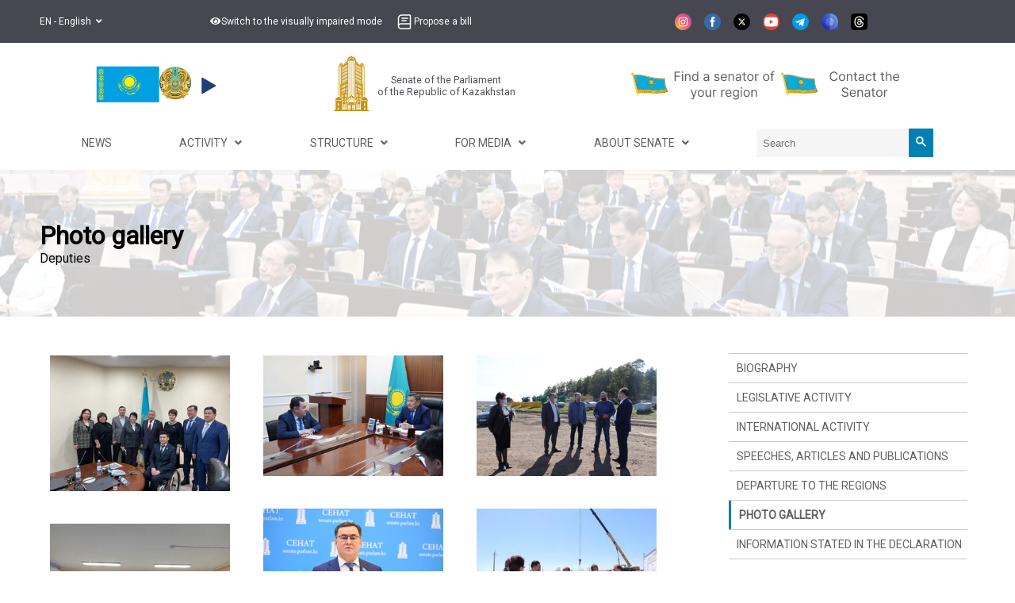

--- FILE ---
content_type: text/html; charset=utf-8
request_url: https://senate.parlam.kz/en-US/blog/940/photo-gallery
body_size: 10424
content:

<!DOCTYPE html>
<html lang="kk">
<head>
    <title>
        Photo gallery - Senate of the Parliament of the Republic of Kazakhstan
    </title>
    <meta name="viewport" content="width=device-width, initial-scale=1.0">
    <meta name="yandex-verification" content="4b9daf1a89b94161" />
    <link rel="stylesheet" href="/css/style.css?v=DM_1eowrPo32P4vijhmzSxCIMoyh6W4kwV5bKiJCcho">

    

    <link href="/lib/font-awesome-5.8.2/css/all.min.css" rel="stylesheet" />
    <link href="/lib/fancybox/jquery.fancybox.min.css" rel="stylesheet" />

    <link href="https://fonts.googleapis.com/css?family=Roboto&display=swap" rel="stylesheet">
    <link href="https://fonts.googleapis.com/css?family=PT+Serif&display=swap" rel="stylesheet">

    

    <link href="/favicon.ico" rel="shortcut icon" type="image/x-icon" />
    <link href="/css/modal.css?v=8FvRKtpPzkmhjBLa6Y8bfZLNV1uMRYv5o8BWYcv7Tts" rel="stylesheet" />
    <link href="/css/abay.css?v=ZzI9Z93IncCQyCEsRLw6y4mplVjvbysOMw0W54NCS4c" rel="stylesheet" />
    <link href="/css/counter.css?v=0crj05G7ZjtDu5ZDlBBSdDs-X-YAGlARKkLQBSUGjrg" rel="stylesheet" />
    <link href="/css/mainnews.css?v=XXa1wjtahWXBR5JU-5X-NvYsGyWctcp3CvkOE1odXyc" rel="stylesheet" />
    <link href="/css/topmenu.css?v=ez5-oUyVd7zKSAN4YPrgTqVPKc7Yqrk_2qso8poxkQQ" rel="stylesheet" />


    <link href="/css/lity.min.css" rel="stylesheet" />
    <link href="/lib/fullcalendar-6.1.15/dist/fullcalendar.min.css" rel="stylesheet" />
</head>
<body style="margin-top: 0;">
    <div class="special-modes-wrapper">
    <div class="container">
        <div class="special-modes-container">
            <div class="special-modes-reset-close">
                <button class="is-icon" onclick="special_modes_toggle()"><i class="fas fa-times"></i></button>
                <button class="is-icon" onclick="special_remove()"><i class="fas fa-redo"></i></button>
            </div>
            <div class="special-modes-settings">
                <div class="special-modes-color">
                    <span>Цвет сайта</span>
                    <div class="special-modes-color--buttons">
                        <button class="is-active" id="standart" onclick="set_special_colors('standart')">Стандартный</button>
                        <button class="is-contrast" id="contrast" onclick="set_special_colors('contrast')">Контрастный</button>
                        <button class="is-inversion" id="inversion" onclick="set_special_colors('inversion')">Инверсия</button>
                        <button class="is-comfort" id="comfort" onclick="set_special_colors('comfort')">Комфортный</button>
                        <button class="is-blue" id="blue" onclick="set_special_colors('blue')">Синий</button>
                        <button class="is-brown" id="brown" onclick="set_special_colors('brown')">Коричневый</button>
                    </div>
                </div>
                <div class="special-modes-letter-spaces">
                    <span>Расстояние между буквами</span>
                    <div class="special-modes-letter-spaces--buttons">
                        <button id="standart_letter_spaces" class="is-active" onclick="set_special_letter_spaces('standart_letter_spaces')">Стандартное</button>
                        <button id="middle_letter_spaces" onclick="set_special_letter_spaces('middle_letter_spaces')">Среднее</button>
                        <button id="big_letter_spaces" onclick="set_special_letter_spaces('big_letter_spaces')">Большое</button>
                    </div>
                </div>
                <div class="special-modes-fonts">
                    <span>Шрифт</span>
                    <div class="special-modes-fonts--buttons">
                        <button id="standart_fonts" onclick="set_special_fonts('standart_fonts')" class="is-icon is-active">А</button>
                        <button id="big_fonts" onclick="set_special_fonts('big_fonts')" class="is-icon is-times">А</button>
                    </div>
                </div>
                <div class="special-modes-images">
                    <span>Изображения</span>
                    <div class="special-modes-images--buttons">
                        <button id="standart_images" onclick="set_special_images('standart_images')" class="is-active">Показывать</button>
                        <button id="black_and_white_images" onclick="set_special_images('black_and_white_images')">Черно-белые</button>
                        <button id="hide_images" onclick="set_special_images('hide_images')">Не показывать</button>
                    </div>
                </div>
            </div>
        </div>
    </div>
</div>
    <header>
        <div class="container">
            <div class="top-header">
                <div class="languages">
                    <ul>
                        <li>
                            <a onclick="void(0)">
                                EN - English
                                &#160;
                                <i class="fas fa-angle-down"></i>
                            </a>
                            <ul class="lang-list">
                                <li class="active"><a href="/kk-KZ/blog/940/photo-gallery">KK - Қазақ</a></li>
                                <li class="active"><a href="/ru-RU/blog/940/photo-gallery">RU - Русский</a></li>
                                <li class="active"><a href="/en-US/blog/940/photo-gallery">EN - English</a></li>
                            </ul>
                        </li>
                    </ul>
                </div>
                <div class="menu-items">
                    <ul>
                        <li>
                        <a role="button" class="eye" onclick="special_modes_toggle()">
                            <i class="fas fa-eye header-icon"></i>
                            <text>Switch to the visually impaired mode</text>
                            </a>
                        </li>
                        <li><a href="/en-US/offer-law-project" class="offer-law-project-nav">
                                
                                    <img class="header-icon" src="/images/basil_book-outline.svg">
                                    <text>Propose a bill</text>
</a>
                        </li>
                    </ul>
                </div>
                <div class="socials">
                    <ul>
                        <li><a href="https://www.instagram.com/senate_kz/" target="_blank"><img class="social-icon" src="/images/social-icons/instagram.svg" alt="" /></a></li>
                        <li><a href="https://www.facebook.com/senat.qazaqstan" target="_blank"><img class="social-icon" src="/images/social-icons/facebook.svg" alt="" /></a></li>
                        <li><a href="https://twitter.com/senate_kz" target="_blank"><img class="social-icon" src="/images/social-icons/twitter.svg" alt="" /></a></li>
                        <li><a href="https://www.youtube.com/channel/UCN7ci5peVk5J1KdWckbyKBA" target="_blank"><img class="social-icon" src="/images/social-icons/youtube.svg" alt="" /></a></li>
                        <li><a href="https://t.me/senate_kz" target="_blank"><img class="social-icon" src="/images/social-icons/telegram.svg" alt="" /></a></li>
                        <li><a href="https://i2.app.link/wMdbJ21X8Vb" target="_blank"><img class="social-icon" src="/images/social-icons/aitu.svg" alt="" /></a></li>
                        <li><a href="https://www.threads.com/@senate_kz?igshid=NTc4MTIwNjQ2YQ%3D%3D" target="_blank"><img class="social-icon" src="/images/social-icons/threads.svg" alt="" /></a></li>
                    </ul>
                </div>
                <div>
                    <ul class="more-list-dropdown">
                        <li class="more">
                            <a onclick="void(0)">
                                More
                                &#160;
                                <i class="fas fa-angle-down"></i>
                            </a>
                            <ul class="more-list">
                                <li><a href="/en-US/offer-law-project" class="offer-law-project-nav">Propose a bill</a></li>
                            </ul>
                        </li>
                    </ul>
                </div>
            </div>
        </div>
    </header>
    



<div class="container" style="display: flex; flex-direction: column;">
    <div class="navbar" style="display: flex; flex-wrap:wrap; align-items: center; justify-content: space-around; padding-top: 1rem; padding-bottom: 0.5rem;">

        <div style="display: flex; justify-content: space-between; align-items: center;">
            <a href="/en-US/statesymbols">
                <img src="/images/flagkz.svg" style="width:5rem; padding-inline:1rem;" />
            </a>
            <a href="/en-US/statesymbols">
                <img src="/images/emblem.png" style="width:2.5rem;" />
            </a>
                <audio src="/attachmentfiles/gimn.mp3"></audio>
                <div aria-label="Anthem" tabindex="0" role="button" id="sound-mute"></div>
        </div>

        <a href="/en-US" style="display: flex; align-items:center; text-decoration: none; font-size: smaller;">
            <div style="margin-right: 8px;">
                <img src="/images/logo-ru.png">
            </div>
            <div style="color: #505154; font-size: 1vw; text-align: center;">
                Senate of the Parliament <br /> of the Republic of Kazakhstan
            </div>
        </a>



                    <div style="display: flex; justify-content: space-between">
                                <div style="padding: 0.2rem;">
                                    <a href="/en-US/about/regions">
                                        <img src="/images/find_senator_en.svg" alt="Find a senator in your region" style="height: 2.5rem; margin-inline: .4rem;" />
                                    </a>
                                </div>
                                <div style="padding: 0.2rem;">
                                    <a href="/en-US/about/deputies">
                                        <img src="/images/appeal_senator_en.svg" alt="Appeal to the senator" style="height: 2.5rem; margin-inline: .4rem;" />
                                    </a>
                                </div>
                    </div>
                
        <div style="display: none;">
                <img src="/images/logo/30year_en.png" draggable="false" style="height: 73px;" />
        </div>
    </div>
    <div style="padding-top: 8px; padding-bottom: 16px;">
        

<nav id="_navigation" class="container" style="width:100%;">
    <div class="navigation" style="margin: 0">
        <div class="menu">
            <div class="single-menu-div"><a target="_self" class="single-menu" href="/en-US/news"><span>News</span></a></div><div class="dropdown"><a class="dropbtn"><span>Activity &#160; <i class="fas fa-angle-down"></i></span></a><div class="dropdown-content"><div class="single-menu-div"><a target="_self" class="single-menu" href="/en-US/schedule/workplan"><span>Events</span></a></div><div class="single-menu-div"><a target="_self" class="single-menu" href="/en-US/multimedia/index"><span>Multimedia</span></a></div><div class="single-menu-div"><a target="_self" class="single-menu" href="/en-US/internationalactivity"><span>International activity</span></a></div></div></div><div class="dropdown"><a class="dropbtn"><span>Structure &#160; <i class="fas fa-angle-down"></i></span></a><div class="dropdown-content"><div class="single-menu-div"><a target="_self" class="single-menu" href="/en-US/committees"><span>Committees</span></a></div><div class="single-menu-div"><a target="_self" class="single-menu" href="/en-US/senate/sovet"><span>Council of senators</span></a></div><div class="single-menu-div"><a target="_self" class="single-menu" href="/en-US/senate/maslikhat/polojenie"><span>Council for interaction with local representative bodies (maslikhats)</span></a></div><div class="single-menu-div"><a target="_self" class="single-menu" href="/en-US/inclusionadvice/members"><span>Council of inclusion</span></a></div><div class="single-menu-div"><a target="_self" class="single-menu" href="/en-US/onir/about"><span>“Onir” deputy group</span></a></div><div class="single-menu-div"><a target="_self" class="single-menu" href="/en-US/birelbirmudde/members"><span>"Bir el - bir mudde" deputy group</span></a></div><div class="single-menu-div"><a target="_self" class="single-menu" href="/en-US/staff/leadership"><span>Apparatus</span></a></div></div></div><div class="dropdown"><a class="dropbtn"><span>For Media &#160; <i class="fas fa-angle-down"></i></span></a><div class="dropdown-content"><div class="single-menu-div"><a target="_self" class="single-menu" href="/en-US/events"><span>Announcements</span></a></div><div class="single-menu-div"><a target="_self" class="single-menu" href="/en-US/contests/parasat"><span>Contest</span></a></div></div></div><div class="dropdown"><a class="dropbtn"><span>About Senate &#160; <i class="fas fa-angle-down"></i></span></a><div class="dropdown-content"><div class="single-menu-div"><a target="_self" class="single-menu" href="/en-US/leadership"><span>Governance</span></a></div><div class="single-menu-div"><a target="_self" class="single-menu" href="/en-US/about/deputies"><span>Deputies</span></a></div><div class="single-menu-div"><a target="_self" class="single-menu" href="/en-US/about/regions"><span>Regions</span></a></div><div class="single-menu-div"><a target="_self" class="single-menu" href="/en-US/about/history"><span>History</span></a></div><div class="single-menu-div"><a target="_self" class="single-menu" href="/en-US/contacts"><span>Contacts</span></a></div><div class="single-menu-div"><a target="_self" class="single-menu" href="/en-US/socialmedia"><span>Social media</span></a></div></div></div>

                <div>
                    <form action="/en-US/Search/Index" method="post" style="display:flex">
                        <input type="text" name="searchValue" autocomplete="off" placeholder="Search" id="searchInput" />
                        <button type="submit" id="btn_search">
                            <svg width="13" height="13" viewBox="0 0 13 13">
                                <path d="m4.8495 7.8226c0.82666 0 1.5262-0.29146 2.0985-0.87438 0.57232-0.58292 0.86378-1.2877 0.87438-2.1144 0.010599-0.82666-0.28086-1.5262-0.87438-2.0985-0.59352-0.57232-1.293-0.86378-2.0985-0.87438-0.8055-0.010599-1.5103 0.28086-2.1144 0.87438-0.60414 0.59352-0.8956 1.293-0.87438 2.0985 0.021197 0.8055 0.31266 1.5103 0.87438 2.1144 0.56172 0.60414 1.2665 0.8956 2.1144 0.87438zm4.4695 0.2115 3.681 3.6819-1.259 1.284-3.6817-3.7 0.0019784-0.69479-0.090043-0.098846c-0.87973 0.76087-1.92 1.1413-3.1207 1.1413-1.3553 0-2.5025-0.46363-3.4417-1.3909s-1.4088-2.0686-1.4088-3.4239c0-1.3553 0.4696-2.4966 1.4088-3.4239 0.9392-0.92727 2.0864-1.3969 3.4417-1.4088 1.3553-0.011889 2.4906 0.45771 3.406 1.4088 0.9154 0.95107 1.379 2.0924 1.3909 3.4239 0 1.2126-0.38043 2.2588-1.1413 3.1385l0.098834 0.090049z" />
                            </svg>
                        </button>
                    </form>
                </div>
        </div>

        <div class="hamburger">
            <div class="hamburger-button humburger-button-active">
                <span></span>
            </div>
        </div>
    </div>
</nav>

<div class="right-menu">
    <div>
        <span>
            Навигация
        </span>
        <hr>
    </div>
    <div class="right-menu-items">
        <div class="single-menu-div"><a target="_self" class="single-menu" href="/en-US/news"><span>News</span></a></div><div class="dropdown"><a class="dropbtn"><span>Activity &#160; <i class="fas fa-angle-down"></i></span></a><div class="dropdown-content"><div class="single-menu-div"><a target="_self" class="single-menu" href="/en-US/schedule/workplan"><span>Events</span></a></div><div class="single-menu-div"><a target="_self" class="single-menu" href="/en-US/multimedia/index"><span>Multimedia</span></a></div><div class="single-menu-div"><a target="_self" class="single-menu" href="/en-US/internationalactivity"><span>International activity</span></a></div></div></div><div class="dropdown"><a class="dropbtn"><span>Structure &#160; <i class="fas fa-angle-down"></i></span></a><div class="dropdown-content"><div class="single-menu-div"><a target="_self" class="single-menu" href="/en-US/committees"><span>Committees</span></a></div><div class="single-menu-div"><a target="_self" class="single-menu" href="/en-US/senate/sovet"><span>Council of senators</span></a></div><div class="single-menu-div"><a target="_self" class="single-menu" href="/en-US/senate/maslikhat/polojenie"><span>Council for interaction with local representative bodies (maslikhats)</span></a></div><div class="single-menu-div"><a target="_self" class="single-menu" href="/en-US/inclusionadvice/members"><span>Council of inclusion</span></a></div><div class="single-menu-div"><a target="_self" class="single-menu" href="/en-US/onir/about"><span>“Onir” deputy group</span></a></div><div class="single-menu-div"><a target="_self" class="single-menu" href="/en-US/birelbirmudde/members"><span>"Bir el - bir mudde" deputy group</span></a></div><div class="single-menu-div"><a target="_self" class="single-menu" href="/en-US/staff/leadership"><span>Apparatus</span></a></div></div></div><div class="dropdown"><a class="dropbtn"><span>For Media &#160; <i class="fas fa-angle-down"></i></span></a><div class="dropdown-content"><div class="single-menu-div"><a target="_self" class="single-menu" href="/en-US/events"><span>Announcements</span></a></div><div class="single-menu-div"><a target="_self" class="single-menu" href="/en-US/contests/parasat"><span>Contest</span></a></div></div></div><div class="dropdown"><a class="dropbtn"><span>About Senate &#160; <i class="fas fa-angle-down"></i></span></a><div class="dropdown-content"><div class="single-menu-div"><a target="_self" class="single-menu" href="/en-US/leadership"><span>Governance</span></a></div><div class="single-menu-div"><a target="_self" class="single-menu" href="/en-US/about/deputies"><span>Deputies</span></a></div><div class="single-menu-div"><a target="_self" class="single-menu" href="/en-US/about/regions"><span>Regions</span></a></div><div class="single-menu-div"><a target="_self" class="single-menu" href="/en-US/about/history"><span>History</span></a></div><div class="single-menu-div"><a target="_self" class="single-menu" href="/en-US/contacts"><span>Contacts</span></a></div><div class="single-menu-div"><a target="_self" class="single-menu" href="/en-US/socialmedia"><span>Social media</span></a></div></div></div>
    </div>
</div>
    </div>
</div>

<div class="top-menu" style="display: none;">
    

<nav id="_navigation" class="container" style="width:100%;">
    <div class="navigation" style="margin: 0">
        <div class="menu">
            <div class="single-menu-div"><a target="_self" class="single-menu" href="/en-US/news"><span>News</span></a></div><div class="dropdown"><a class="dropbtn"><span>Activity &#160; <i class="fas fa-angle-down"></i></span></a><div class="dropdown-content"><div class="single-menu-div"><a target="_self" class="single-menu" href="/en-US/schedule/workplan"><span>Events</span></a></div><div class="single-menu-div"><a target="_self" class="single-menu" href="/en-US/multimedia/index"><span>Multimedia</span></a></div><div class="single-menu-div"><a target="_self" class="single-menu" href="/en-US/internationalactivity"><span>International activity</span></a></div></div></div><div class="dropdown"><a class="dropbtn"><span>Structure &#160; <i class="fas fa-angle-down"></i></span></a><div class="dropdown-content"><div class="single-menu-div"><a target="_self" class="single-menu" href="/en-US/committees"><span>Committees</span></a></div><div class="single-menu-div"><a target="_self" class="single-menu" href="/en-US/senate/sovet"><span>Council of senators</span></a></div><div class="single-menu-div"><a target="_self" class="single-menu" href="/en-US/senate/maslikhat/polojenie"><span>Council for interaction with local representative bodies (maslikhats)</span></a></div><div class="single-menu-div"><a target="_self" class="single-menu" href="/en-US/inclusionadvice/members"><span>Council of inclusion</span></a></div><div class="single-menu-div"><a target="_self" class="single-menu" href="/en-US/onir/about"><span>“Onir” deputy group</span></a></div><div class="single-menu-div"><a target="_self" class="single-menu" href="/en-US/birelbirmudde/members"><span>"Bir el - bir mudde" deputy group</span></a></div><div class="single-menu-div"><a target="_self" class="single-menu" href="/en-US/staff/leadership"><span>Apparatus</span></a></div></div></div><div class="dropdown"><a class="dropbtn"><span>For Media &#160; <i class="fas fa-angle-down"></i></span></a><div class="dropdown-content"><div class="single-menu-div"><a target="_self" class="single-menu" href="/en-US/events"><span>Announcements</span></a></div><div class="single-menu-div"><a target="_self" class="single-menu" href="/en-US/contests/parasat"><span>Contest</span></a></div></div></div><div class="dropdown"><a class="dropbtn"><span>About Senate &#160; <i class="fas fa-angle-down"></i></span></a><div class="dropdown-content"><div class="single-menu-div"><a target="_self" class="single-menu" href="/en-US/leadership"><span>Governance</span></a></div><div class="single-menu-div"><a target="_self" class="single-menu" href="/en-US/about/deputies"><span>Deputies</span></a></div><div class="single-menu-div"><a target="_self" class="single-menu" href="/en-US/about/regions"><span>Regions</span></a></div><div class="single-menu-div"><a target="_self" class="single-menu" href="/en-US/about/history"><span>History</span></a></div><div class="single-menu-div"><a target="_self" class="single-menu" href="/en-US/contacts"><span>Contacts</span></a></div><div class="single-menu-div"><a target="_self" class="single-menu" href="/en-US/socialmedia"><span>Social media</span></a></div></div></div>

                <div>
                    <form action="/en-US/Search/Index" method="post" style="display:flex">
                        <input type="text" name="searchValue" autocomplete="off" placeholder="Search" id="searchInput" />
                        <button type="submit" id="btn_search">
                            <svg width="13" height="13" viewBox="0 0 13 13">
                                <path d="m4.8495 7.8226c0.82666 0 1.5262-0.29146 2.0985-0.87438 0.57232-0.58292 0.86378-1.2877 0.87438-2.1144 0.010599-0.82666-0.28086-1.5262-0.87438-2.0985-0.59352-0.57232-1.293-0.86378-2.0985-0.87438-0.8055-0.010599-1.5103 0.28086-2.1144 0.87438-0.60414 0.59352-0.8956 1.293-0.87438 2.0985 0.021197 0.8055 0.31266 1.5103 0.87438 2.1144 0.56172 0.60414 1.2665 0.8956 2.1144 0.87438zm4.4695 0.2115 3.681 3.6819-1.259 1.284-3.6817-3.7 0.0019784-0.69479-0.090043-0.098846c-0.87973 0.76087-1.92 1.1413-3.1207 1.1413-1.3553 0-2.5025-0.46363-3.4417-1.3909s-1.4088-2.0686-1.4088-3.4239c0-1.3553 0.4696-2.4966 1.4088-3.4239 0.9392-0.92727 2.0864-1.3969 3.4417-1.4088 1.3553-0.011889 2.4906 0.45771 3.406 1.4088 0.9154 0.95107 1.379 2.0924 1.3909 3.4239 0 1.2126-0.38043 2.2588-1.1413 3.1385l0.098834 0.090049z" />
                            </svg>
                        </button>
                    </form>
                </div>
        </div>

        <div class="hamburger">
            <div class="hamburger-button humburger-button-active">
                <span></span>
            </div>
        </div>
    </div>
</nav>

<div class="right-menu">
    <div>
        <span>
            Навигация
        </span>
        <hr>
    </div>
    <div class="right-menu-items">
        <div class="single-menu-div"><a target="_self" class="single-menu" href="/en-US/news"><span>News</span></a></div><div class="dropdown"><a class="dropbtn"><span>Activity &#160; <i class="fas fa-angle-down"></i></span></a><div class="dropdown-content"><div class="single-menu-div"><a target="_self" class="single-menu" href="/en-US/schedule/workplan"><span>Events</span></a></div><div class="single-menu-div"><a target="_self" class="single-menu" href="/en-US/multimedia/index"><span>Multimedia</span></a></div><div class="single-menu-div"><a target="_self" class="single-menu" href="/en-US/internationalactivity"><span>International activity</span></a></div></div></div><div class="dropdown"><a class="dropbtn"><span>Structure &#160; <i class="fas fa-angle-down"></i></span></a><div class="dropdown-content"><div class="single-menu-div"><a target="_self" class="single-menu" href="/en-US/committees"><span>Committees</span></a></div><div class="single-menu-div"><a target="_self" class="single-menu" href="/en-US/senate/sovet"><span>Council of senators</span></a></div><div class="single-menu-div"><a target="_self" class="single-menu" href="/en-US/senate/maslikhat/polojenie"><span>Council for interaction with local representative bodies (maslikhats)</span></a></div><div class="single-menu-div"><a target="_self" class="single-menu" href="/en-US/inclusionadvice/members"><span>Council of inclusion</span></a></div><div class="single-menu-div"><a target="_self" class="single-menu" href="/en-US/onir/about"><span>“Onir” deputy group</span></a></div><div class="single-menu-div"><a target="_self" class="single-menu" href="/en-US/birelbirmudde/members"><span>"Bir el - bir mudde" deputy group</span></a></div><div class="single-menu-div"><a target="_self" class="single-menu" href="/en-US/staff/leadership"><span>Apparatus</span></a></div></div></div><div class="dropdown"><a class="dropbtn"><span>For Media &#160; <i class="fas fa-angle-down"></i></span></a><div class="dropdown-content"><div class="single-menu-div"><a target="_self" class="single-menu" href="/en-US/events"><span>Announcements</span></a></div><div class="single-menu-div"><a target="_self" class="single-menu" href="/en-US/contests/parasat"><span>Contest</span></a></div></div></div><div class="dropdown"><a class="dropbtn"><span>About Senate &#160; <i class="fas fa-angle-down"></i></span></a><div class="dropdown-content"><div class="single-menu-div"><a target="_self" class="single-menu" href="/en-US/leadership"><span>Governance</span></a></div><div class="single-menu-div"><a target="_self" class="single-menu" href="/en-US/about/deputies"><span>Deputies</span></a></div><div class="single-menu-div"><a target="_self" class="single-menu" href="/en-US/about/regions"><span>Regions</span></a></div><div class="single-menu-div"><a target="_self" class="single-menu" href="/en-US/about/history"><span>History</span></a></div><div class="single-menu-div"><a target="_self" class="single-menu" href="/en-US/contacts"><span>Contacts</span></a></div><div class="single-menu-div"><a target="_self" class="single-menu" href="/en-US/socialmedia"><span>Social media</span></a></div></div></div>
    </div>
</div>
    
<a id="_test" href="#">
</a>


    <div class="counter-link" id="counter">
        <form action="/en-US/Search/Index" method="post" style="display:flex">
            <input type="text" name="searchValue" autocomplete="off" placeholder="Search" id="searchInput" />
            <button type="submit" id="btn_search">
                <svg width="13" height="13" viewBox="0 0 13 13">
                    <path d="m4.8495 7.8226c0.82666 0 1.5262-0.29146 2.0985-0.87438 0.57232-0.58292 0.86378-1.2877 0.87438-2.1144 0.010599-0.82666-0.28086-1.5262-0.87438-2.0985-0.59352-0.57232-1.293-0.86378-2.0985-0.87438-0.8055-0.010599-1.5103 0.28086-2.1144 0.87438-0.60414 0.59352-0.8956 1.293-0.87438 2.0985 0.021197 0.8055 0.31266 1.5103 0.87438 2.1144 0.56172 0.60414 1.2665 0.8956 2.1144 0.87438zm4.4695 0.2115 3.681 3.6819-1.259 1.284-3.6817-3.7 0.0019784-0.69479-0.090043-0.098846c-0.87973 0.76087-1.92 1.1413-3.1207 1.1413-1.3553 0-2.5025-0.46363-3.4417-1.3909s-1.4088-2.0686-1.4088-3.4239c0-1.3553 0.4696-2.4966 1.4088-3.4239 0.9392-0.92727 2.0864-1.3969 3.4417-1.4088 1.3553-0.011889 2.4906 0.45771 3.406 1.4088 0.9154 0.95107 1.379 2.0924 1.3909 3.4239 0 1.2126-0.38043 2.2588-1.1413 3.1385l0.098834 0.090049z" />
                </svg>
            </button>
        </form>
    </div>
    <div id="abay">
        <div class="img-box">
            <img src="/images/logo/30year_en.png" draggable="false" />
        </div>
</div>
</div>


    
<div class="title-bg">
    <div class="container">
        <h1 class="page-header">
            Photo gallery
        </h1>
        <div class="breadcrumbs">
            <span>Deputies</span>
        </div>
    </div>
</div>

<div class="container clearfix">
    <div class="page-content-wrapper sticky-container">
        <div class="section-content">
            <div class="deputy-photos-list">
                        <div class="deputy-photos-item-container">
                            <div class="deputy-photos-item">
                                <a class="" data-fancybox="photo" href="/storage/483b56f197874217a88f6e625a6f6e67.jpg">
                                    <img src="/storage/483b56f197874217a88f6e625a6f6e67.jpg?w=300" />
                                    <p></p>
                                </a>
                            </div>
                        </div>
                        <div class="deputy-photos-item-container">
                            <div class="deputy-photos-item">
                                <a class="" data-fancybox="photo" href="/storage/53e062d7c30044e6b7866a338d605a7f.jpg">
                                    <img src="/storage/53e062d7c30044e6b7866a338d605a7f.jpg?w=300" />
                                    <p></p>
                                </a>
                            </div>
                        </div>
                        <div class="deputy-photos-item-container">
                            <div class="deputy-photos-item">
                                <a class="" data-fancybox="photo" href="/storage/da5ab03faa1f45b9911c890c32d23480.jpg">
                                    <img src="/storage/da5ab03faa1f45b9911c890c32d23480.jpg?w=300" />
                                    <p></p>
                                </a>
                            </div>
                        </div>
                        <div class="deputy-photos-item-container">
                            <div class="deputy-photos-item">
                                <a class="" data-fancybox="photo" href="/storage/22ae4e3e956d4465b60b4464a54c0c0a.jpg">
                                    <img src="/storage/22ae4e3e956d4465b60b4464a54c0c0a.jpg?w=300" />
                                    <p></p>
                                </a>
                            </div>
                        </div>
                        <div class="deputy-photos-item-container">
                            <div class="deputy-photos-item">
                                <a class="" data-fancybox="photo" href="/storage/21ec8094180341e5926ba1d00007f82f.jpg">
                                    <img src="/storage/21ec8094180341e5926ba1d00007f82f.jpg?w=300" />
                                    <p></p>
                                </a>
                            </div>
                        </div>
                        <div class="deputy-photos-item-container">
                            <div class="deputy-photos-item">
                                <a class="" data-fancybox="photo" href="/storage/592cf3a293b741f98a73aadaae0fbd77.jpg">
                                    <img src="/storage/592cf3a293b741f98a73aadaae0fbd77.jpg?w=300" />
                                    <p></p>
                                </a>
                            </div>
                        </div>
                        <div class="deputy-photos-item-container">
                            <div class="deputy-photos-item">
                                <a class="" data-fancybox="photo" href="/storage/8a0435f84b6441af879d3ff5248d3524.jpg">
                                    <img src="/storage/8a0435f84b6441af879d3ff5248d3524.jpg?w=300" />
                                    <p></p>
                                </a>
                            </div>
                        </div>
                        <div class="deputy-photos-item-container">
                            <div class="deputy-photos-item">
                                <a class="" data-fancybox="photo" href="/storage/4cef92e98fd140d38e8360c948c5918a.jpg">
                                    <img src="/storage/4cef92e98fd140d38e8360c948c5918a.jpg?w=300" />
                                    <p></p>
                                </a>
                            </div>
                        </div>
                        <div class="deputy-photos-item-container">
                            <div class="deputy-photos-item">
                                <a class="" data-fancybox="photo" href="/storage/b938171cb3cf4609bdda1b8de62c8d5c.jpg">
                                    <img src="/storage/b938171cb3cf4609bdda1b8de62c8d5c.jpg?w=300" />
                                    <p></p>
                                </a>
                            </div>
                        </div>
                        <div class="deputy-photos-item-container">
                            <div class="deputy-photos-item">
                                <a class="" data-fancybox="photo" href="/storage/1184babf4933425cba7c65b8e80f9bff.jpg">
                                    <img src="/storage/1184babf4933425cba7c65b8e80f9bff.jpg?w=300" />
                                    <p></p>
                                </a>
                            </div>
                        </div>
                        <div class="deputy-photos-item-container">
                            <div class="deputy-photos-item">
                                <a class="" data-fancybox="photo" href="/storage/e3a44be08ae94bb8b27c898c5d494a54.jpg">
                                    <img src="/storage/e3a44be08ae94bb8b27c898c5d494a54.jpg?w=300" />
                                    <p></p>
                                </a>
                            </div>
                        </div>
                        <div class="deputy-photos-item-container">
                            <div class="deputy-photos-item">
                                <a class="" data-fancybox="photo" href="/storage/92d35d0639a248399df8b5aed9e0b81e.jpg">
                                    <img src="/storage/92d35d0639a248399df8b5aed9e0b81e.jpg?w=300" />
                                    <p></p>
                                </a>
                            </div>
                        </div>
                        <div class="deputy-photos-item-container">
                            <div class="deputy-photos-item">
                                <a class="" data-fancybox="photo" href="/storage/65a4e77ff02d451589c15dafce5ec3dc.jpg">
                                    <img src="/storage/65a4e77ff02d451589c15dafce5ec3dc.jpg?w=300" />
                                    <p></p>
                                </a>
                            </div>
                        </div>
                        <div class="deputy-photos-item-container">
                            <div class="deputy-photos-item">
                                <a class="" data-fancybox="photo" href="/storage/d516291b7d984c3d8ba53ff645f2353a.jpg">
                                    <img src="/storage/d516291b7d984c3d8ba53ff645f2353a.jpg?w=300" />
                                    <p></p>
                                </a>
                            </div>
                        </div>
                        <div class="deputy-photos-item-container">
                            <div class="deputy-photos-item">
                                <a class="" data-fancybox="photo" href="/storage/eeb1e916921f41a6b75344d8f6494a88.jpg">
                                    <img src="/storage/eeb1e916921f41a6b75344d8f6494a88.jpg?w=300" />
                                    <p></p>
                                </a>
                            </div>
                        </div>
            </div>
                <div class="pagination">
                    <button disabled onclick="location.href='/en-US/blog/940/photo-gallery?page=0'">Назад</button>
                    <button  onclick="location.href='/en-US/blog/940/photo-gallery?page=2'">Вперед</button>
                </div>
        </div>
        
<div class="page-right-menu sticky-sidebar clearfix">
    <div class="sticky-sidebar-inner">
        <div class="SlideBarRight">
            <ul><li><a class="" href="/en-US/blog/940/biography">Biography</a></li><li><a class="" href="/en-US/blog/940/news?type=legislative-work">Legislative activity</a></li><li><a class="" href="/en-US/blog/940/news?type=international-work">International activity</a></li><li><a class="" href="/en-US/blog/940/news?type=stand-up">Speeches, articles and publications</a></li><li><a class="" href="/en-US/blog/940/news?type=regions-visit">Departure to the regions</a></li><li><a class="active" href="/en-US/blog/940/photo-gallery">Photo gallery</a></li><li><a class="" href="/en-US/blog/940/declarations">Information stated in the declaration</a></li></ul>
        </div>
    </div>
</div>

<script type="text/javascript">
    var coll = document.getElementsByClassName("collapsible");
    for (var i = 0; i < coll.length; i++) {
        coll[i].addEventListener("click", function () {
            var content = this.nextElementSibling;
            if (content.style.maxHeight) {
                content.style.maxHeight = null;
            } else {
                content.style.maxHeight = content.scrollHeight + "px";
            }
        });
    }

    $(document).ready(function () {
        var ul = $(".page-right-menu")
            .find("li a.active")
            .next("ul");

        $(ul).css("max-height", $(ul).prop('scrollHeight'))
    });
</script>
    </div>
</div>


    <footer>
        <svg display="none" version="1.1" xmlns="http://www.w3.org/2000/svg" xmlns:xlink="http://www.w3.org/1999/xlink" width="768" height="800" viewBox="0 0 768 800"><defs><g id="icon-close"><path class="path1" d="M31.708 25.708c-0-0-0-0-0-0l-9.708-9.708 9.708-9.708c0-0 0-0 0-0 0.105-0.105 0.18-0.227 0.229-0.357 0.133-0.356 0.057-0.771-0.229-1.057l-4.586-4.586c-0.286-0.286-0.702-0.361-1.057-0.229-0.13 0.048-0.252 0.124-0.357 0.228 0 0-0 0-0 0l-9.708 9.708-9.708-9.708c-0-0-0-0-0-0-0.105-0.104-0.227-0.18-0.357-0.228-0.356-0.133-0.771-0.057-1.057 0.229l-4.586 4.586c-0.286 0.286-0.361 0.702-0.229 1.057 0.049 0.13 0.124 0.252 0.229 0.357 0 0 0 0 0 0l9.708 9.708-9.708 9.708c-0 0-0 0-0 0-0.104 0.105-0.18 0.227-0.229 0.357-0.133 0.355-0.057 0.771 0.229 1.057l4.586 4.586c0.286 0.286 0.702 0.361 1.057 0.229 0.13-0.049 0.252-0.124 0.357-0.229 0-0 0-0 0-0l9.708-9.708 9.708 9.708c0 0 0 0 0 0 0.105 0.105 0.227 0.18 0.357 0.229 0.356 0.133 0.771 0.057 1.057-0.229l4.586-4.586c0.286-0.286 0.362-0.702 0.229-1.057-0.049-0.13-0.124-0.252-0.229-0.357z"></path></g></defs></svg> 
        <div class="container footer-row clearfix">
            <div>
    <div class="footer-subscribe">
        <img src="/images/logo-ru.png" />
        <h2>Senate of the Parliament <br /> of the Republic of Kazakhstan</h2>
        <h4 class="footer-official">Official Internet Resource</h4>
        <h4>Subscribe to news</h4>
        <form id="subscribe-form" action="/en-US/blog/940/photo-gallery" method="post">
            <div class="form-inline">
                <div class="input">
                    <input class="email" type="email" name="email" placeholder="Enter your email" required />
                    <button id="send-email" type="button"><i class="fa fa-arrow-right"></i></button>
                </div>
            </div>
            <div id="modal-subscribe" class="modal">
                <div class="modal-content">
                    <span class="close-button">&times;</span>
                    <div id="modal-content">
                        <p>You will receive a confirmation link in the mail. Please confirm the mail.</p>
                        <button class="submit-button">Submit</button>
                    </div>
                </div>
            </div>
        <input name="__RequestVerificationToken" type="hidden" value="CfDJ8BnHf9HZc81OhNSVAZKFjtJIgzI3BnAFSouHaDJT9YN7_9ylSobeb2KXwg_TSSNeh28L5T71m6nVN-s3geMEwguITDgiIi6ILtEUsadMK57jjYIrvHiIz9-gtjx7ZmoW2aBNJ5YY0uyx_aJAH7uIWN4" /></form>
        <span class="us-soc-networks">We are in social networks</span>
        <div class="social-networks-footer">
            <ul>
                <li><a target="_blank" href="https://www.instagram.com/senate_kz/"><img class="social-icon" src="/images/social-icons/instagram.svg" alt="" /></a></li>
                <li><a target="_blank" href="https://www.facebook.com/senat.qazaqstan"><img class="social-icon" src="/images/social-icons/facebook.svg" alt="" /></a></li>
                <li><a target="_blank" href="https://twitter.com/senate_kz"><img class="social-icon" src="/images/social-icons/twitter.svg" alt="" /></a></li>
                <li><a target="_blank" href="https://www.youtube.com/channel/UCN7ci5peVk5J1KdWckbyKBA"><img class="social-icon" src="/images/social-icons/youtube.svg" alt="" /></a></li>
                <li><a href="https://t.me/senate_kz" target="_blank"><img class="social-icon" src="/images/social-icons/telegram.svg" alt="" /></a></li>
                <li><a href="https://i2.app.link/wMdbJ21X8Vb" target="_blank"><img class="social-icon" src="/images/social-icons/aitu.svg" alt="" /></a></li>
                <li><a href="https://www.threads.com/@senate_kz?igshid=NTc4MTIwNjQ2YQ%3D%3D" target="_blank"><img class="social-icon" src="/images/social-icons/threads.svg" alt="" /></a></li>
            </ul>
        </div>
    </div>
    <div class="symbols">
        <a href="/en-US/statesymbols">State symbols</a>
    </div>
</div>
            <div class="footer-nav">
                
<div class="footer-menu">
        <ul class="list-unstyled">
            <li>
                <a href="/en-US/news">
                    News
                </a>
            </li>
                <ul class="list-unstyled">
                </ul>
        </ul>
        <ul class="list-unstyled">
            <li>
                <a href="/en-US/#">
                    Activity
                </a>
            </li>
                <ul class="list-unstyled">
                            <li>
                                <a href="/en-US/schedule/workplan">
                                    <p>
                                        <i class="fas fa-arrow-right"></i>
                                        Events
                                    </p>
                                </a>
                            </li>
                            <li>
                                <a href="/en-US/multimedia/index">
                                    <p>
                                        <i class="fas fa-arrow-right"></i>
                                        Multimedia
                                    </p>
                                </a>
                            </li>
                            <li>
                                <a href="/en-US/internationalactivity">
                                    <p>
                                        <i class="fas fa-arrow-right"></i>
                                        International activity
                                    </p>
                                </a>
                            </li>
                </ul>
        </ul>
        <ul class="list-unstyled">
            <li>
                <a href="/en-US/#">
                    Structure
                </a>
            </li>
                <ul class="list-unstyled">
                            <li>
                                <a href="/en-US/committees">
                                    <p>
                                        <i class="fas fa-arrow-right"></i>
                                        Committees
                                    </p>
                                </a>
                            </li>
                            <li>
                                <a href="/en-US/senate/sovet">
                                    <p>
                                        <i class="fas fa-arrow-right"></i>
                                        Council of senators
                                    </p>
                                </a>
                            </li>
                            <li>
                                <a href="/en-US/senate/maslikhat/polojenie">
                                    <p>
                                        <i class="fas fa-arrow-right"></i>
                                        Council for interaction with local representative bodies (maslikhats)
                                    </p>
                                </a>
                            </li>
                            <li>
                                <a href="/en-US/inclusionadvice/members">
                                    <p>
                                        <i class="fas fa-arrow-right"></i>
                                        Council of inclusion
                                    </p>
                                </a>
                            </li>
                            <li>
                                <a href="/en-US/onir/about">
                                    <p>
                                        <i class="fas fa-arrow-right"></i>
                                        &#x201C;Onir&#x201D; deputy group
                                    </p>
                                </a>
                            </li>
                            <li>
                                <a href="/en-US/birelbirmudde/members">
                                    <p>
                                        <i class="fas fa-arrow-right"></i>
                                        &quot;Bir el - bir mudde&quot; deputy group
                                    </p>
                                </a>
                            </li>
                            <li>
                                <a href="/en-US/staff/leadership">
                                    <p>
                                        <i class="fas fa-arrow-right"></i>
                                        Apparatus
                                    </p>
                                </a>
                            </li>
                </ul>
        </ul>
        <ul class="list-unstyled">
            <li>
                <a href="/en-US/#">
                    For Media
                </a>
            </li>
                <ul class="list-unstyled">
                            <li>
                                <a href="/en-US/events">
                                    <p>
                                        <i class="fas fa-arrow-right"></i>
                                        Announcements
                                    </p>
                                </a>
                            </li>
                </ul>
        </ul>
        <ul class="list-unstyled">
            <li>
                <a href="/en-US/#">
                    About Senate
                </a>
            </li>
                <ul class="list-unstyled">
                            <li>
                                <a href="/en-US/leadership">
                                    <p>
                                        <i class="fas fa-arrow-right"></i>
                                        Governance
                                    </p>
                                </a>
                            </li>
                            <li>
                                <a href="/en-US/about/deputies">
                                    <p>
                                        <i class="fas fa-arrow-right"></i>
                                        Deputies
                                    </p>
                                </a>
                            </li>
                            <li>
                                <a href="/en-US/about/regions">
                                    <p>
                                        <i class="fas fa-arrow-right"></i>
                                        Regions
                                    </p>
                                </a>
                            </li>
                            <li>
                                <a href="/en-US/about/history">
                                    <p>
                                        <i class="fas fa-arrow-right"></i>
                                        History
                                    </p>
                                </a>
                            </li>
                            <li>
                                <a href="/en-US/contacts">
                                    <p>
                                        <i class="fas fa-arrow-right"></i>
                                        Contacts
                                    </p>
                                </a>
                            </li>
                            <li>
                                <a href="/en-US/socialmedia">
                                    <p>
                                        <i class="fas fa-arrow-right"></i>
                                        Social media
                                    </p>
                                </a>
                            </li>
                </ul>
        </ul>
        <ul class="list-unstyled">
            <li>
                <a href="/en-US/http://senate.parlam.kz/en-US/news/details/1490">
                    
                </a>
            </li>
                <ul class="list-unstyled">
                </ul>
        </ul>
</div>

            </div>
        </div>
        <div class="bottom-footer">
            <div>
                Technical support
            <a href = "mailto: ic@umto.kz">ic@umto.kz</a>
            </div>
        <div class="copyright">
            <span>
                © 2026 Senate of the Parliament of the Republic of Kazakhstan
            </span>
        </div>
        </div>
    </footer>
    <script>
        function openDialog() {
            if (confirm("Error connecting to NCALayer. Launch NCALayer and click OK.") === true) {
                location.reload();
            } else {
                $.LoadingOverlay("hide");
            }
        }
    </script>
    <script src="/lib/jquery-3.3.1/jquery.min.js"></script>
    <script src="/lib/fancybox/jquery.fancybox.js"></script>
    <script src="/lib/chart.js/Chart.min.js"></script>
    <script src="/lib/moment.js/moment-with-locales.min.js"></script>
<script src='/lib/fullcalendar-6.1.15/dist/index.global.min.js'></script>
<script src="/lib/fullcalendar-6.1.15/dist/locales-all.global.min.js"></script>

    <script src="/lib/sticky-sidebar/sticky-sidebar.min.js" id="sticky-install"></script>
    <script src="/lib/jquery-loading-overlay/loadingoverlay.min.js"></script>
    <script async src="https://cse.google.com/cse.js?cx=9b2d8cdbff829073e"></script>

    <script src="/js/site.js?v=XuXFvEtrloCCzuhpqsk1jkr6Sx-DLp_XiLwdcGQFoek"></script>
    <script>
        function show_mourning(value) {
            document.body.style.overflow = value ? "hidden" : "";
            document.documentElement.style.overflow = value ? "hidden" : "";
            document.getElementById("mourning").style.display = value ? "flex" : "none";
        }

        moment.locale("en");
        $("#send-email").click(() => {
            $("#modal-subscribe").addClass("show-modal");
            lockscroll(true);
        });
        $(".close-button", "#modal-subscribe").click(() => {
            $("#modal-subscribe").removeClass("show-modal");
            lockscroll(false);
        });
        $(document).click(function (e) {
            if ($(e.target).is("#modal-subscribe")) {
                $("#modal-subscribe").removeClass("show-modal");
                lockscroll(false);
            }
        });

        $(".submit-button", "#modal-subscribe").click(function (event) {
            event.preventDefault();
            var email = $("#subscribe-form input[name=email]").val();
            var url = '/en-US/home/index';
            $(".submit-button").css("color", "transparent");
            $(".submit-button", "#modal-subscribe").LoadingOverlay("show");
            var jqxhr = $.post(url, { email: email }, function () {
                $("#modal-subscribe").find("#modal-content").empty();
                $("#modal-subscribe").find("#modal-content").append('<div style="display: flex;flex-direction: column;justify-content: center;"><i style="color:green;" class="fa fa-check fa-7x" aria-hidden="true"></i><h4>A confirmation email has been sent to your mail. Check your email.</h4>');
                setTimeout(() => {
                    location.reload();
                }, 3000);
            }).fail(function () {
                $(".submit-button", "#modal-subscribe").LoadingOverlay("hide");
                $("#modal-subscribe").find("#modal-content").append("<div id='error-email' style='margin-top: 10px; color: red;'><small>There was an error sending! Please try again later!</small></div>");

                setTimeout(() => {
                    $("#error-email").remove();
                }, 2500);
            }).always(function () {
                $("#modal-content", "#modal-subscribe").LoadingOverlay("hide");
                $(".submit-button").css("color", "#000");
            });
        });
    </script>
    <script>

                      var a = $('.single-menu').each(function () {
                $("a[href$='http://senate.parlam.kz/en-US/news/details/1490']").addClass("trnstn-menu");
            })
                </script>
    <script>
        $('#sound-mute').on('click', function () {
            var track = document.querySelector('audio');
            if (track.paused) {
                track.volume = 0.5;
                track.play();
                $(this).addClass('muted')
            } else {
                track.pause();
                $(this).removeClass('muted');
            }
        })
    </script>
    
    <script>
        function scale(element, value) {
            $(element).closest(".media-card").find("img").css("-webkit-transform", "scale(" + value + ")");
            $(element).closest(".media-card").find("img").css("-ms-transform", "scale(" + value + ")");
            $(element).closest(".media-card").find("img").css("transform", "scale(" + value + ")");
        }
        $("a.stretched").hover(function () { scale(this, 1.025) });
        $("a.stretched").mouseleave(function () { scale(this, 1) });
    </script>



    <!-- Yandex.Metrika counter -->
    <script type="text/javascript">
        (function (m, e, t, r, i, k, a) {
            m[i] = m[i] || function () { (m[i].a = m[i].a || []).push(arguments) };
            m[i].l = 1 * new Date(); k = e.createElement(t), a = e.getElementsByTagName(t)[0], k.async = 1, k.src = r, a.parentNode.insertBefore(k, a)
        })
        (window, document, "script", "https://mc.yandex.ru/metrika/tag.js", "ym");

    ym(55157038, "init", {
        clickmap: true,
        trackLinks: true,
        accurateTrackBounce: true,
        webvisor: true
    });
    </script>
    <noscript><div><img src="https://mc.yandex.ru/watch/55157038" style="position:absolute; left:-9999px;" alt="" /></div></noscript>
    <!-- /Yandex.Metrika counter -->
    <script src="/js/senate/lity.min.js"></script>

    <!-- Google tag (gtag.js) -->
    <script async src="https://www.googletagmanager.com/gtag/js?id=G-1WS4D9YZ31"></script>
    <script>
        window.dataLayer = window.dataLayer || [];
        function gtag(){dataLayer.push(arguments);}
        gtag('js', new Date());

        gtag('config', 'G-1WS4D9YZ31');
    </script>
</body>
</html>

--- FILE ---
content_type: text/css
request_url: https://senate.parlam.kz/css/style.css?v=DM_1eowrPo32P4vijhmzSxCIMoyh6W4kwV5bKiJCcho
body_size: 86956
content:

* {
    -webkit-box-sizing: border-box;
    box-sizing: border-box;
}

body {
    margin: 0;
    padding: 0;
    font-family: "Roboto";
}

html, body {
    overflow-x: hidden;
}

a {
    color: #0A7FB1;
    text-decoration: none;
}

    a:hover {
        color: #0FABEE;
        text-decoration: underline;
    }

.container {
    max-width: 1200px;
    margin: auto;
    padding: 0 10px;
}

.clearfix::after {
    content: "";
    display: table;
    clear: both;
}

.trnstn-menu {
    position: relative;
    /*animation: change-menu 3s infinite;*/
}

@-webkit-keyframes change-menu {
    0% {
        opacity: 1
    }

    25% {
        opacity: 0.5
    }

    50% {
        opacity: 0.7
    }

    100% {
        opacity: 1
    }
}

@keyframes change-menu {
    0% {
        opacity: 1
    }

    25% {
        opacity: 0.5
    }

    50% {
        opacity: 0.7
    }

    100% {
        opacity: 1
    }
}

.trnstn-menu:before {
}

.trnstn-menu span {
    display: none
}

header {
    background-color: #464751;
    width: 100%;
}

    header a {
        color: #fff;
        text-decoration: none;
        font-size: 12px;
        display: flex;
        align-items: center;
    }

        header a:hover {
            text-decoration: none;
        }

.condolences {
    height: 100px;
    background: #000;
    text-align: center;
}

    .condolences a {
        color: #fff;
        font-size: 14px;
        line-height: 6;
    }

.top-header {
    display: -webkit-box;
    display: -ms-flexbox;
    display: flex;
    -webkit-box-align: center;
    -ms-flex-align: center;
    align-items: center;
    -webkit-box-pack: justify;
    -ms-flex-pack: justify;
    justify-content: space-between;
    min-height: 54px;
}

    .top-header > div {
        -webkit-box-flex: 1;
        -ms-flex-positive: 1;
        flex-grow: 1;
    }

    .top-header ul {
        display: -webkit-box;
        display: -ms-flexbox;
        display: flex;
        /* justify-content: space-between; */
        -webkit-box-align: center;
        -ms-flex-align: center;
        align-items: center;
        -ms-flex-wrap: wrap;
        flex-wrap: wrap;
        margin-bottom: 0;
        list-style: none;
        -webkit-margin-after: 0;
        margin-block-end: 0;
        -webkit-margin-before: 0;
        margin-block-start: 0;
        -webkit-padding-start: 0;
        padding-inline-start: 0;
        -webkit-padding-after: 0;
        padding-block-end: 0;
        position: relative;
    }

    .top-header li {
        margin-right: 16px;
    }

.languages > ul > li:hover > ul.lang-list, li:hover > ul.more-list {
    display: block;
}

ul.lang-list {
    display: none;
    position: absolute;
    background-color: #464751;
    line-height: 1.42;
    list-style: none;
    -webkit-padding-start: 0;
    padding-inline-start: 0;
    padding: 10px !important;
    z-index: 3;
    margin-left: -10px;
}

.socials ul, .more ul {
    float: right;
}

.socials ul {
    /*border: 1px solid #fff;
    border-radius: 7px;
    background: #fff;*/
}

.social-icon {
    width: 21px;
    height: 21px;
}

.more {
    display: none;
}

ul.more-list {
    display: none;
    position: absolute;
    background-color: #464751;
    line-height: 1.42;
    list-style: none;
    -webkit-padding-start: 0;
    padding-inline-start: 0;
    padding: 10px !important;
    -webkit-transform: translateX(-50%);
    -ms-transform: translateX(-50%);
    transform: translateX(-50%);
    z-index: 3;
}

.more-list-dropdown {
    float: right;
}

.live-body {
    position: relative;
    float: right;
}

.live-text {
    position: absolute;
    top: 0;
    font-family: P T Serif;
}

.live img {
    height: 100%;
    vertical-align: middle;
    opacity: 0.8;
}

.live:hover img {
    -moz-opacity: 1;
    opacity: 1;
}

.live-text {
    border-left: 7px solid #B42E2E;
    color: #fff;
    height: 100%;
    color: rgba(255, 255, 255, 0.75);
    padding: 7px;
}

    .live-text i {
        display: block;
        font-size: 22px;
    }

    .live-text span {
        text-transform: uppercase;
        font-size: 14px;
    }

#blink {
    -webkit-animation: blink 2.5s linear infinite;
    animation: blink 2.5s linear infinite;
}

@-webkit-keyframes blink {
    50% {
        color: rgb(180, 46, 46);
    }

    51% {
        color: rgba(184, 121, 121, 0);
    }

    100% {
        color: rgba(255, 255, 255, 0);
    }
}

@keyframes blink {
    50% {
        color: rgb(180, 46, 46);
    }

    51% {
        color: rgba(184, 121, 121, 0);
    }

    100% {
        color: rgba(255, 255, 255, 0);
    }
}

.live-line {
    display: inline-block;
    float: left;
    width: 8px;
    height: 54px;
    background-color: #b42e2e;
}

.navigation {
    display: -webkit-box;
    display: -ms-flexbox;
    display: flex;
    -webkit-box-align: stretch;
    -ms-flex-align: stretch;
    align-items: stretch;
    -webkit-box-pack: justify;
    -ms-flex-pack: justify;
    justify-content: space-between;
    margin-top: 5px;
}

    .navigation a:hover {
        text-decoration: none;
    }

    .navigation > div {
        -webkit-box-flex: 1;
        -ms-flex-positive: 1;
        flex-grow: 1;
    }

.r-caption {
    display: -webkit-box;
    display: -ms-flexbox;
    display: flex;
    -webkit-box-align: center;
    -ms-flex-align: center;
    align-items: center;
}

.name {
    padding-left: 10px;
}

    .name a {
        color: #505154;
        font-size: 19px;
        text-decoration: none;
    }

.menu {
    display: -webkit-box;
    display: -ms-flexbox;
    display: flex;
    -webkit-box-pack: justify;
    -ms-flex-pack: justify;
    justify-content: space-between;
    font-size: 14px;
}

    .menu > div {
        /*padding: 0 30px;*/
        margin: auto;
        height: 100%;
    }

        .menu > div > a {
            display: -webkit-box;
            display: -ms-flexbox;
            display: flex;
            -webkit-box-pack: center;
            -ms-flex-pack: center;
            justify-content: center;
            -webkit-box-orient: vertical;
            -webkit-box-direction: normal;
            -ms-flex-direction: column;
            flex-direction: column;
            height: 100%;
        }

.dropdown {
    overflow: hidden;
}

    .dropdown .dropbtn {
        border: none;
        outline: none;
        background-color: inherit;
        margin: 0;
        font-style: normal;
        font-weight: normal;
        text-transform: uppercase;
        color: #606060;
        cursor: pointer;
    }

    /* Hover effects for specified elements */
    .navbar a:hover,
    .dropdown:hover > .dropbtn,
    .dropdown > .dropdown-content > .single-menu-div > a:hover,
    .dropdown > .dropdown-content > .dropdown:hover > .dropbtn,
    .dropdown > .dropdown-content > .dropdown > .dropdown-content > .single-menu-div > a:hover {
        text-decoration: none;
        -webkit-text-decoration-color: #0a7fb1;
        text-decoration-color: #0a7fb1;
        color: #0FABEE;
    }

    /* Only show immediate child .dropdown-content on hover */
 .navigation .dropdown:hover > .dropdown-content {
    display: block;
}
.right-menu .dropdown:hover > .dropdown-content {
    display: contents;
}

.dropdown-content {
    display: none;
    position: absolute;
    background-color: #fff;
    min-width: 160px;
    z-index: 10;
    height: auto;
    margin-left: -16px;
    padding-top: 0px;
    max-width: 250px;
    border-bottom: 3px solid #0A7FB1;
}

    .dropdown-content a {
        float: none;
        padding: 8px 16px;
        text-decoration: none;
        display: block;
        text-align: left;
        font-style: normal;
        font-weight: normal;
        line-height: 1.5;
        color: #606060;
    }



.single-menu {
    text-align: center;
    text-decoration: none;
    color: #606060;
    font-style: normal;
    font-weight: normal;
    text-transform: uppercase;
}

.search-container {
    display: -webkit-box;
    display: -ms-flexbox;
    display: flex;
    -webkit-box-pack: end;
    -ms-flex-pack: end;
    justify-content: flex-end;
    -webkit-box-align: center;
    -ms-flex-align: center;
    align-items: center;
}

.search {
    display: block;
    /*    width: 200px;*/
    /*    height: 200px;*/
    background: #464751;
    border-radius: 6px;
    line-height: 36px;
    float: right;
    text-align: center;
    vertical-align: bottom;
}

    .search a {
        color: #fff;
    }

/* Правое боковое меню */
.right-menu {
    width: 250px;
    min-width: 250px;
    position: fixed;
    top: 0;
    bottom: 0;
    margin: 0;
    left: -250px;
    background: #fff;
    padding: 15px 20px;
    -webkit-transition: 0.5s;
    -o-transition: 0.5s;
    transition: 0.5s;
    z-index: 2000;
    overflow-y: auto;
    padding-top: 25px;
}

.right-menu-toggle {
    position: fixed;
    left: 0;
    top: 0;
    z-index: 2001;
    -webkit-transition: 0.5s;
    -o-transition: 0.5s;
    transition: 0.5s;
    -webkit-box-shadow: 0 5px 15px rgba(0,0,0,0.08);
    box-shadow: 0 5px 15px rgba(0,0,0,0.08);
}

.right-menu-items {
    display: -webkit-box;
    display: -ms-flexbox;
    display: flex;
    -webkit-box-orient: vertical;
    -webkit-box-direction: normal;
    -ms-flex-direction: column;
    flex-direction: column;
    margin-top: 15px;
}

    .right-menu-items > div {
        margin-bottom: 20px;
    }

    .right-menu-items .dropdown-content {
        position: relative;
        margin-top: 20px;
    }

    .right-menu-items .dropbtn a {
        display: block;
    }

    .right-menu-items .dropbtn i {
        float: right;
    }

.right-menu input {
    width: 100%;
    margin: 10px 0;
    padding: 5px 10px;
    background: #fff;
    color: #666;
    border: 1px solid #e5e5e5;
    -webkit-transition: .2s ease-in-out;
    -o-transition: .2s ease-in-out;
    transition: .2s ease-in-out;
}

.right-menu > div > span {
    color: gray;
    text-transform: uppercase;
    font-size: 18px;
    display: block;
    margin-top: 21px;
}

.hamburger {
    display: -webkit-box;
    display: -ms-flexbox;
    display: none /*flex*/;
    margin-right: 20px;
}

.hamburger-button {
    /* background: red; */
    padding: 10px;
    -webkit-box-flex: .5;
    -ms-flex: .5;
    flex: .5;
    display: none;
    cursor: pointer;
    position: relative;
}

    .hamburger-button span,
    .hamburger-button span::after,
    .hamburger-button span::before {
        position: absolute;
        top: 50%;
        margin-top: -1px;
        width: 25px;
        height: 2px;
        background-color: #464751;
    }

        .hamburger-button span::after,
        .hamburger-button span::before {
            content: '';
            display: block;
            -webkit-transition: .5s;
            -o-transition: .5s;
            transition: .5s;
        }

        .hamburger-button span::before {
            -webkit-transform: translateY(-7px);
            -ms-transform: translateY(-7px);
            transform: translateY(-7px);
        }

        .hamburger-button span::after {
            -webkit-transform: translateY(7px);
            -ms-transform: translateY(7px);
            transform: translateY(7px);
        }

.hamburger-button-active span::before {
    -webkit-transform: rotate(-30deg);
    -ms-transform: rotate(-30deg);
    transform: rotate(-30deg);
    -webkit-transform-origin: left top;
    -ms-transform-origin: left top;
    transform-origin: left top;
    width: 14px;
}

.hamburger-button-active span::after {
    -webkit-transform: rotate(30deg);
    -ms-transform: rotate(30deg);
    transform: rotate(30deg);
    width: 14px;
    -webkit-transform-origin: left top;
    -ms-transform-origin: left top;
    transform-origin: left top;
}

.site-news {
    position: relative;
    -webkit-box-pack: justify;
    -ms-flex-pack: justify;
    justify-content: space-between;
    overflow: hidden;
    background: #0A7FB1;
}

.first-news-picture {
    width: 50vw;
    padding-bottom: 50px;
}

    .first-news-picture img {
        float: right;
        height: 70vh;
        margin-bottom: 60px;
        -o-object-fit: cover;
        object-fit: cover;
        opacity: 1;
        width: 100%;
        -webkit-transition: all 0.8s;
        -o-transition: all 0.8s;
        transition: all 0.8s;
    }

.first-of-news {
    position: relative;
    display: block;
    width: auto;
}

.caption {
    position: absolute;
    bottom: 0px;
    right: 0;
    width: 100%;
    padding: 10px;
    background: rgba(0,0,0,0.8);
    font-size: 25px;
    color: #fff;
    overflow: hidden;
}

.other-news {
    position: absolute;
    top: 0;
    right: 0;
    left: 0;
    bottom: 0;
    display: -webkit-box;
    display: -ms-flexbox;
    display: flex;
    -webkit-box-pack: justify;
    -ms-flex-pack: justify;
    justify-content: space-between;
    margin-bottom: 60px;
}

.first-of-news, .news-loop {
    -ms-flex-preferred-size: 50%;
    flex-basis: 50%;
}

.take-an-empty-space {
    display: -webkit-box;
    display: -ms-flexbox;
    display: flex;
    background: #0A7FB1;
    -ms-flex-wrap: wrap;
    flex-wrap: wrap;
    height: 100%;
}

    .take-an-empty-space a {
        display: block;
        -ms-flex-preferred-size: 50%;
        flex-basis: 50%;
        height: 50%;
    }

    .take-an-empty-space img {
        width: 100%;
        height: 100%;
        -o-object-fit: cover;
        object-fit: cover;
    }

    .take-an-empty-space figure {
        height: 100%;
        margin: 0;
        color: #ffffff;
        opacity: 1;
        position: relative;
        -webkit-transition: all 0.8s;
        -o-transition: all 0.8s;
        transition: all 0.8s;
    }

        .take-an-empty-space figure:hover {
            opacity: 1;
            color: #000000;
        }

            .take-an-empty-space figure:hover > figcaption {
                background: #8EC4DB;
            }

    .take-an-empty-space figcaption {
        position: absolute;
        bottom: 0;
        width: 100%;
        height: 60px;
        padding-top: 10px;
        padding-left: 10px;
        background: rgba(10, 127, 177, 1);
        -o-text-overflow: ellipsis;
        text-overflow: ellipsis;
    }

        .take-an-empty-space figcaption span {
            display: -webkit-box;
            -webkit-line-clamp: 2;
            -webkit-box-orient: vertical;
            overflow: hidden;
            -o-text-overflow: ellipsis;
            text-overflow: ellipsis;
        }

.first-news {
    display: none;
}

    .first-news img {
        width: 100%;
    }

    .first-news a {
        position: relative;
    }

    .first-news .caption {
        bottom: 0;
    }

.plenary-and-maslikhat {
    display: -webkit-box;
    display: -ms-flexbox;
    display: flex;
    background: #0FABEE;
    -ms-flex-wrap: wrap;
    flex-wrap: wrap;
}

    .plenary-and-maslikhat img {
        width: 100%;
        height: 100%;
        -o-object-fit: cover;
        object-fit: cover;
        vertical-align: middle;
    }

    .plenary-and-maslikhat > div {
        -ms-flex-preferred-size: 50%;
        flex-basis: 50%;
    }

.pleanary img {
    opacity: 1;
}

.maslikhat img {
    opacity: 0.5;
}

.pleanary a, .maslikhat {
    position: relative;
    display: block;
    height: 100%;
}

.pleanary-body {
    background: rgba(56, 59, 68, 0.75);
}

.pleanary-body, .maslikhat-body {
    position: absolute;
    top: 0;
    right: 0;
    bottom: 0;
    left: 0;
    display: -webkit-box;
    display: -ms-flexbox;
    display: flex;
    -webkit-box-pack: center;
    -ms-flex-pack: center;
    justify-content: center;
    color: white !important;
    font-size: 25px;
    padding: 20px;
    -webkit-box-align: center;
    -ms-flex-align: center;
    align-items: center;
}

.pleanary-icon i, .maslikhat-icon i {
    display: block;
    background: #0A7FB1;
    padding: 30px;
    font-size: 70px;
    border-radius: 50%;
    /* margin-right: 25px;  */
}

.maslikhat-icon i {
    margin: 0;
    /* margin-left: 25px; */
}

.pleanary-text p, .maslikhat-text p {
    font-size: 30px;
}

.pleanary-text {
    padding-left: 25px;
}

.maslikhat-text {
    padding-right: 25px;
}

.work-with-maslikhat-date {
    font-size: 20px !important;
}

.law-projects--last {
    position: relative;
    background: #ECECEC;
    padding-top: 131px;
    padding-bottom: 131px;
}

.law-projects--last-bg {
    background: url(../images/plenary.png) no-repeat;
    width: 100%;
    background-size: cover;
    position: absolute;
    bottom: 0;
    height: 50%;
}

    .law-projects--last-bg::before {
        /*background: rgba(10, 127, 177, 0.75);*/
        content: "";
        display: block;
        height: 100%;
        position: absolute;
        width: 100%;
    }

.law-projects--last-content {
    background: #FFFFFF;
    -webkit-box-shadow: 0px 4px 4px rgba(0, 0, 0, 0.25);
    box-shadow: 0px 4px 4px rgba(0, 0, 0, 0.25);
    padding: 70px 100px !important;
    position: relative;
    z-index: 1;
}

.law-projects--last-header span {
    color: #0a7fb1;
    font-size: 14px;
}

.law-projects--last-header h2 {
    margin: 0;
}

    .law-projects--last-header h2 a {
        color: #000;
        text-decoration: none;
    }

.law-projects--last-items {
    display: -webkit-box;
    display: -ms-flexbox;
    display: flex;
    margin-top: 20px;
    -ms-flex-wrap: wrap;
    flex-wrap: wrap;
    -webkit-box-pack: justify;
    -ms-flex-pack: justify;
    flex-direction: row-reverse;
}

.law-projects--last-card {
    overflow: hidden;
    -ms-flex-preferred-size: 25%;
    flex-basis: 25%;
    padding: 0 5px;
    margin-bottom: 20px;
}

.law-projects--last-picture {
    overflow: hidden;
    -webkit-box-shadow: 0px 4px 4px rgba(0, 0, 0, 0.25);
    box-shadow: 0px 4px 4px rgba(0, 0, 0, 0.25);
    height: 200px;
}

    .law-projects--last-picture img {
        width: 100%;
        height: 100%;
        -o-object-fit: cover;
        object-fit: cover;
        overflow: hidden;
        vertical-align: middle;
        -webkit-transition: all 0.8s;
        -o-transition: all 0.8s;
        transition: all 0.8s;
    }

.law-name, .law-committee {
    display: -webkit-box;
    -webkit-line-clamp: 3;
    -webkit-box-orient: vertical;
    overflow: hidden;
    -o-text-overflow: ellipsis;
    text-overflow: ellipsis;
}

.law-committee {
    display: -webkit-box;
    -webkit-line-clamp: 2;
    height: 40px;
}

.show-more a {
    display: block;
    text-decoration: none;
    color: #ECECEC;
    overflow: hidden;
    width: -webkit-max-content;
    width: -moz-max-content;
    width: max-content;
    margin: auto;
    margin-top: 80px;
    margin-bottom: 20px;
    padding: 15px 25px;
    border-radius: 56px;
    -webkit-transition: all 0.8s;
    -o-transition: all 0.8s;
    transition: all 0.8s;
    background: -o-linear-gradient(right, #0A7FB1 50%, #464751 50%);
    background: -webkit-gradient(linear, right top, left top, color-stop(50%, #0A7FB1), color-stop(50%, #464751));
    background: linear-gradient(to left, #0A7FB1 50%, #464751 50%);
    background-size: 200% 100%;
    background-position: right bottom;
    -webkit-transition: all .8s;
    -o-transition: all .8s;
    transition: all .8s;
}

    .show-more a:hover {
        background-position: left bottom;
    }

.anounce {
    padding: 100px 0;
}

    .anounce h2 {
        text-align: center;
        font-size: 40px;
    }

.anounce-items {
    display: -webkit-box;
    display: -ms-flexbox;
    display: flex;
    -ms-flex-wrap: wrap;
    flex-wrap: wrap;
    -webkit-box-pack: justify;
    -ms-flex-pack: justify;
    justify-content: space-between;
    -webkit-box-align: stretch;
    -ms-flex-align: stretch;
    align-items: stretch;
    -webkit-box-orient: horizontal;
    -webkit-box-direction: reverse;
    -ms-flex-direction: row-reverse;
    flex-direction: row-reverse;
}

.anounce-card {
    -ms-flex-preferred-size: 24%;
    flex-basis: 24%;
    position: relative;
    -webkit-box-shadow: 0px 4px 4px rgba(0, 0, 0, 0.25);
    box-shadow: 0px 4px 4px rgba(0, 0, 0, 0.25);
    padding-bottom: 60px;
    margin-bottom: 70px;
}

.anounce-picture {
    overflow: hidden;
    /*height: 200px;*/
}

    .anounce-picture img {
        width: 100%;
        /*height: 100%;*/
        -webkit-transition: all 0.8s;
        -o-transition: all 0.8s;
        transition: all 0.8s;
        -o-object-fit: cover;
        object-fit: cover;
    }

.anounce-text {
    padding: 15px;
}

    .anounce-text span {
        display: block;
        margin-bottom: 10px;
    }

.anounce-title {
    font-size: 20px;
    font-weight: bold;
    display: -webkit-box !important;
    -webkit-line-clamp: 2;
    -webkit-box-orient: vertical;
    overflow: hidden;
    -o-text-overflow: ellipsis;
    text-overflow: ellipsis;
    height: 50px;
}

.anounce-text i {
    margin-right: 10px;
}

.anounce-more {
    position: absolute;
    bottom: -21px;
    width: 100%;
    text-align: center;
}

    .anounce-more a {
        display: block;
        text-decoration: none;
        background: #C4C4C4;
        background: -o-linear-gradient(right, #C4C4C4 50%, #464751 50%);
        background: -webkit-gradient(linear, right top, left top, color-stop(50%, #C4C4C4), color-stop(50%, #464751));
        background: linear-gradient(to left, #C4C4C4 50%, #464751 50%);
        background-size: 220% 100%;
        background-position: right bottom;
        -webkit-transition: all .8s;
        -o-transition: all .8s;
        transition: all .8s;
        color: #0A7FB1;
        overflow: hidden;
        width: 70%;
        margin: auto;
        font-size: 16px;
        padding: 15px 20px;
        border-radius: 56px;
        -webkit-transition: all 0.8s;
        -o-transition: all 0.8s;
        transition: all 0.8s;
    }

        .anounce-more a:hover {
            background-position: left bottom;
            color: #fff;
        }

.deputies {
    position: relative;
    width: 100%;
    /* width: 1920px; */
    min-height: 450px;
    height: 100%;
    overflow: hidden;
    background: url(../images/plenary_deputies.png) 100% no-repeat;
    background-size: cover;
    display: -webkit-box;
    display: -ms-flexbox;
    display: flex;
}

    .deputies::before {
       /* background: -o-linear-gradient(top, rgba(10, 10, 10, 0) -73.81%, rgba(10, 127, 177, 0.874) -55.66%);
        background: -webkit-gradient(linear, left top, left bottom, color-stop(-73.81%, rgba(10, 10, 10, 0)), color-stop(-55.66%, rgba(10, 127, 177, 0.874)));
        background: linear-gradient(180deg, rgba(10, 10, 10, 0) -73.81%, rgba(10, 127, 177, 0.874) -55.66%);*/
        content: "";
        display: block;
        height: 100%;
        position: absolute;
        width: 100%;
    }

.deputies-container {
    padding: 70px 0;
}

.deputies-box {
    display: -webkit-box;
    display: -ms-flexbox;
    display: flex;
    -webkit-box-pack: justify;
    -ms-flex-pack: justify;
    justify-content: space-between;
    -webkit-box-align: stretch;
    -ms-flex-align: stretch;
    align-items: stretch;
    -ms-flex-wrap: wrap;
    flex-wrap: wrap;
}

.deputies-caption {
    -ms-flex-preferred-size: 30%;
    flex-basis: 30%;
    overflow: hidden;
    margin: auto 0;
}

    .deputies-caption h2 {
        font-size: 70px;
        color: #fff;
    }

.deputies-photos {
    overflow: hidden;
    display: -webkit-box;
    display: -ms-flexbox;
    display: flex;
    -ms-flex-preferred-size: 60%;
    flex-basis: 60%;
    -ms-flex-wrap: wrap;
    flex-wrap: wrap;
}

    .deputies-photos > div {
        -ms-flex-preferred-size: 23%;
        flex-basis: 23%;
        padding: 0 10px 10px 0;
    }

    .deputies-photos img {
        width: 100%;
    }

/* Slick slider */
button.slick-prev.slick-arrow,
button.slick-next.slick-arrow {
    width: 35px !important;
    height: 35px !important;
    font-size: 18px !important;
    line-height: 0 !important;
    border-radius: 25px !important;
    padding: 0 !important;
    background-color: #eee !important;
    border: none !important;
    color: #0b73a0;
    cursor: pointer;
    outline: none !important;
}

button.slick-prev.slick-arrow {
    position: absolute;
    bottom: 0px;
}

button.slick-next.slick-arrow {
    margin-left: 50px;
}
/* Slick slider */

.dep-requests-container span {
    font-style: normal;
    font-weight: normal;
    font-size: 22px;
    color: #0A7FB1;
}

.deputies-container h2 {
    font-style: normal;
    font-weight: bold;
    font-size: 40px;
    color: #FFFFFF;
    margin-top: 0;
}

.deputies-container-title {
    font-style: normal;
    font-weight: normal;
    font-size: 22px;
    line-height: 26px;
    color: #FFFFFF;
}

.deputies-container-summary {
    font-style: normal;
    font-weight: normal;
    font-size: 16px;
    line-height: 23px;
    color: #FFFFFF;
    width: 352px;
}

.dep-request-container {
    padding: 100px 0;
    padding-top: 100px !important;
}

.dep-requests {
    display: -webkit-box;
    display: -ms-flexbox;
    display: flex;
    -ms-flex-wrap: wrap;
    flex-wrap: wrap;
    -webkit-box-pack: justify;
    -ms-flex-pack: justify;
    justify-content: space-between;
}

.dep-request-header span {
    color: #0a7fb1;
    font-size: 14px;
}

.dep-request-header h2 {
    margin: 0;
}

    .dep-request-header h2 a {
        color: #000;
        text-decoration: none;
    }

.dep-request-card {
    -ms-flex-preferred-size: 48%;
    flex-basis: 48%;
    display: -webkit-box;
    display: -ms-flexbox;
    display: flex;
    margin: 20px 0px;
    -ms-flex-wrap: wrap;
    flex-wrap: wrap;
    -webkit-box-pack: justify;
    -ms-flex-pack: justify;
    justify-content: space-between;
    -webkit-box-shadow: 0px 4px 4px rgba(0, 0, 0, 0.25);
    box-shadow: 0px 4px 4px rgba(0, 0, 0, 0.25);
}

.dep-request-picture {
    -ms-flex-preferred-size: 30%;
    flex-basis: 30%;
}

.dep-request-body {
    -ms-flex-preferred-size: 70%;
    flex-basis: 70%;
}

.dep-request-picture img {
    width: 100%;
    height: 100%;
    -o-object-fit: cover;
    object-fit: cover;
}

.dep-request-body {
    padding: 15px;
}

    .dep-request-body span {
        font-style: normal;
        font-weight: bold;
        font-size: 18px;
        line-height: 24px;
        color: #000000;
    }

        .dep-request-body span:hover {
            color: #0a7fb1;
        }

    .dep-request-body a:hover {
        color: #0b73a0;
        text-decoration: none;
    }

.dep-request-text {
    display: -webkit-box !important;
    -webkit-line-clamp: 3;
    -webkit-box-orient: vertical;
    overflow: hidden;
    -o-text-overflow: ellipsis;
    text-overflow: ellipsis;
    height: 60px;
}

.dep-request-more {
    font-size: 13px !important;
    font-style: italic !important;
}

.list-unstyled {
    margin: 0;
    padding: 0;
    list-style: none;
}

footer {
    margin-top: 200px !important;
    background: -o-linear-gradient(top, rgba(10, 10, 10, 0) -73.81%, rgba(10, 127, 177, 0.874) -55.66%);
    background: -webkit-gradient(linear, left top, left bottom, color-stop(-73.81%, rgba(10, 10, 10, 0)), color-stop(-55.66%, rgba(10, 127, 177, 0.874)));
    background: linear-gradient(180deg, rgba(10, 10, 10, 0) -73.81%, rgba(10, 127, 177, 0.874) -55.66%);
}

.footer-row {
    display: -webkit-box;
    display: -ms-flexbox;
    display: flex;
    -webkit-box-pack: justify;
    -ms-flex-pack: justify;
    justify-content: space-between;
    color: #fff;
    /*position: relative;*/
    margin-top: 70px;
    -webkit-box-align: start;
    -ms-flex-align: start;
    align-items: flex-start;
}

.footer-subscribe {
    -ms-flex-preferred-size: 30%;
    flex-basis: 30%;
    background: #0A7FB1;
    -webkit-box-shadow: 0px 4px 4px rgba(0, 0, 0, 0.25);
    box-shadow: 0px 4px 4px rgba(0, 0, 0, 0.25);
    margin-top: -45px;
    margin-bottom: 35px;
    width: 350px;
    padding: 40px;
    text-align: center;
}

.footer-nav {
    -ms-flex-preferred-size: 70%;
    flex-basis: 70%;
}

.footer-subscribe img {
    margin: auto;
}

.footer-subscribe h2 {
    font-size: 20px;
    font-weight: normal;
    margin-bottom: 0;
    padding-bottom: 0;
}

.footer-subscribe h4 {
    font-weight: normal;
    font-size: 14px;
}

.footer-official {
    margin: 0;
    margin-top: 5px;
    margin-bottom: 35px !important;
}

.footer-input {
    text-align: center;
    width: 260px;
    padding: 5px 0px;
    /* height: 40px; */
}

#footer-submit {
    position: relative;
    z-index: 1;
    left: -25px;
    top: 1px;
    color: #7B7B7B;
    cursor: pointer;
    width: 0;
    font-size: 15px;
}

.social-networks-footer {
    width: 100%;
}

    .social-networks-footer ul {
        display: contents;
    }

        .social-networks-footer ul li {
            display: inline-block;
            margin-left: 12px;
            font-size: 25px;
        }

.us-soc-networks {
    width: 100%;
    float: left;
    margin-top: 36px;
    margin-bottom: 20px;
    color: #fff;
}

.footer-menu {
    display: -webkit-box;
    display: -ms-flexbox;
    display: flex;
    margin: 40px 0;
    -ms-flex-wrap: wrap;
    flex-wrap: wrap;
}

    .footer-menu > ul {
        -ms-flex-preferred-size: 19.555556%;
        flex-basis: 19.555556%;
        margin: 0;
        padding: 30px 10px;
    }

    .footer-menu a {
        color: #fff;
        display: block;
    }

        .footer-menu a p {
            word-break: break-word;
            font-size: 14px;
        }

    .footer-menu > ul > li {
        font-weight: normal;
        font-size: 20px;
        line-height: 26px;
    }

.copyright {
    background: #F5F5F5;
    text-align: right;
}

.bottom-footer {
    background: #F5F5F5;
    display: flex;
    justify-content: space-between;
    padding: 35px 20px 35px 20px;
}

.title-bg {
    background: url('../images/bg.png') center;
    padding: 4rem 0; /* Added height property */
    /*background-size: cover;*/
}
    .title-bg h1 {
        margin: 0;
    }

.news-wrapper {
    display: -webkit-box;
    display: -ms-flexbox;
    display: flex;
    -webkit-box-pack: justify;
    -ms-flex-pack: justify;
    justify-content: space-between;
    -ms-flex-wrap: wrap;
    flex-wrap: wrap;
}

    .news-wrapper:not(.without-pt) {
        margin-top: 30px;
    }

.news-list {
    -ms-flex-preferred-size: 70%;
    flex-basis: 70%;
    width: 100%;
}

.news-list-sidebar {
    -ms-flex-preferred-size: 30%;
    flex-basis: 25%;
}

.sticky-sidebar-inner {
    padding: 10px;
    /* padding-bottom: 50px; */
}

.news-item {
    display: -webkit-box;
    display: -ms-flexbox;
    display: flex;
    -webkit-box-pack: justify;
    -ms-flex-pack: justify;
    justify-content: space-between;
    -webkit-box-align: stretch;
    -ms-flex-align: stretch;
    align-items: stretch;
    -ms-flex-wrap: wrap;
    flex-wrap: wrap;
    border-bottom: 1px solid #DFDFDF;
    margin: 20px 0;
    padding-bottom: 20px;
}

.news-item-text {
    -ms-flex-preferred-size: 65%;
    flex-basis: 65%;
    padding-right: 70px;
}

.news-item-picture {
    -ms-flex-preferred-size: 35%;
    flex-basis: 35%;
    overflow: hidden;
}

.news-item-text.no-picture {
    -ms-flex-preferred-size: 100%;
    flex-basis: 100%;
}

.news-item-picture img {
    width: 100%;
    height: 100%;
    -o-object-fit: cover;
    object-fit: cover;
    -webkit-box-shadow: 0px 4px 4px rgba(0, 0, 0, 0.25);
    box-shadow: 0px 4px 4px rgba(0, 0, 0, 0.25);
    -webkit-transition: all 0.8s;
    -o-transition: all 0.8s;
    transition: all 0.8s;
}

.news-title a {
    color: #000;
    font-size: 20px;
    text-decoration: none;
}

    .news-title a:hover {
        color: #0a7fb1;
    }

.news-summary, .news-summary span, .news-summary p {
    font-size: 16px !important;
    text-indent: 0 !important;
    font-family: 'Roboto' !important;
    margin: 0 !important;
    padding: 0 !important;
    line-height: 1.5rem !important;
    font-weight: normal !important;
    font-style: normal !important;
    display: -webkit-box !important;
    text-align: left !important;
    -webkit-line-clamp: 3 !important;
    height: 4.5rem !important;
    -webkit-box-orient: vertical !important;
    overflow: hidden;
    -o-text-overflow: ellipsis !important;
    text-overflow: ellipsis !important;
}

    .news-summary span {
        display: inline !important;
    }

.news-item-tags {
    display: -webkit-box;
    display: -ms-flexbox;
    display: flex;
    margin-bottom: 20px;
    /* justify-content: space-between; */
}

    .news-item-tags > span {
        margin-right: 20px;
        background: #EBEBEB;
        color: #5F5F5F;
        padding: 5px 10px;
        font-weight: 600;
        font-size: 11px;
    }

        .news-item-tags > span > i {
            margin-right: 10px;
        }

.popular-item {
    display: -webkit-box;
    display: -ms-flexbox;
    display: flex;
    -webkit-box-pack: justify;
    -ms-flex-pack: justify;
    justify-content: space-between;
    border-bottom: 1px solid #A8A8A8;
    -webkit-box-align: stretch;
    -ms-flex-align: stretch;
    align-items: stretch;
    width: 100%;
    padding: 20px 0;
}

.popular-img {
    -ms-flex-preferred-size: 25%;
    flex-basis: 25%;
}

.popular-text {
    -ms-flex-preferred-size: 75%;
    flex-basis: 75%;
    padding-left: 10px;
    display: -webkit-box;
    display: -ms-flexbox;
    display: flex;
    -webkit-box-orient: vertical;
    -webkit-box-direction: normal;
    -ms-flex-direction: column;
    flex-direction: column;
    -webkit-box-pack: justify;
    -ms-flex-pack: justify;
    justify-content: space-between;
}

.popular-title a {
    display: -webkit-box;
    -webkit-line-clamp: 2;
    -webkit-box-orient: vertical;
    overflow: hidden;
    -o-text-overflow: ellipsis;
    text-overflow: ellipsis;
    font-style: normal;
    font-weight: bold;
    font-size: 12px;
    color: #615D5D;
    text-transform: uppercase;
    text-decoration: none;
}

    .popular-title a:hover {
        color: #0a7fb1;
    }

.popular-clock {
    font-style: normal;
    font-weight: bold;
    font-size: 11px;
    line-height: 140%;
    text-transform: uppercase;
    color: #5F5F5F;
}

.popular-img img {
    width: 100%;
    height: 100%;
    -o-object-fit: cover;
    object-fit: cover;
}

.news-list-sidebar ul {
    padding-left: 0;
    list-style: none;
    display: -webkit-box;
    display: -ms-flexbox;
    display: flex;
    -ms-flex-wrap: wrap;
    flex-wrap: wrap;
    -webkit-box-pack: justify;
    -ms-flex-pack: justify;
    justify-content: space-between;
    -webkit-box-align: stretch;
    -ms-flex-align: stretch;
    align-items: stretch;
}

    .news-list-sidebar ul li {
        /* width: 100%; */
    }

.news-list-sidebar h3 {
    text-transform: uppercase;
    font-size: 1.5em;
    font-weight: 600;
    margin-bottom: 12px;
    margin-top: 4px;
}

.news-list-sidebar small {
    color: #939297;
    text-transform: uppercase;
}

.news-list-sidebar .popular-hr {
    height: 6px;
    background-color: #000;
    margin-bottom: 17px;
}

.news-list-sidebar .cal-hr {
    height: 6px;
    background-color: #000;
}

.news-detail-picture img {
    width: 100%;
}

.news-detail-picture {
    width: 100%;
}

.news-detail-title {
    font-size: 21px;
}

.news-detail-shared {
    color: #5F5F5F;
    height: 50px;
    background-color: #eee;
    width: 100%;
    padding: 16px;
    font-size: 14px;
    font-weight: 600;
    margin-top: 25px;
    margin-bottom: 50px;
    text-transform: uppercase;
    display: -webkit-box;
    display: -ms-flexbox;
    display: flex;
    -webkit-box-align: center;
    -ms-flex-align: center;
    align-items: center;
}

    .news-detail-shared i {
        margin-left: 7px;
        margin-right: 3px;
    }

.news-detail-shared-socials i {
    font-size: 22px;
}

.news-detail-shared a {
    color: #5F5F5F;
    margin: 0 5px;
}

.news-detail-shared > div {
    padding: 0 10px;
}

.news-list-sidebar .category a {
    text-transform: uppercase;
    color: #5F5F5F;
    font-weight: 600;
}

.news-list-sidebar .category li {
    margin-top: 10px;
}

/*calendar*/

/* Reduce the size of the buttons */
.calendar-container .fc .fc-button {
    background-color: transparent;
    color: #6c6c6c;
    border: none;
    padding: 5px 10px; /* Adjust padding for smaller buttons */
    font-size: 12px; /* Adjust font size for smaller text */
}

    /* Adjust the hover state for smaller buttons */
    .calendar-container .fc .fc-button:hover {
        background-color: #ddd;
        color: #000;
    }

/* Adjust the "today" button specifically */
.calendar-container .fc .fc-button-primary {
    background-color: #eee;
    color: #6c6c6c;
    padding: 5px 10px;
    font-size: 12px;
}

/* Align the title centrally and ensure it fits well with the smaller buttons */
.calendar-container .fc .fc-toolbar-title {
    font-size: 1rem;
    text-transform: uppercase;
    text-align: center;
}

.fullcalendar .row {
    font-size: 12px;
}



/*old calendar*/
.cal-left {
    float: left;
    padding: 0 4px;
}

.cal-right {
    float: right;
    padding: 0 4px;
}

.monthname {
    width: 18em;
    text-align: center;
}

.calendar span {
    margin-bottom: .5em;
    margin-top: .5em;
    font-weight: 600;
    cursor: pointer;
}

.calendar li .event {
    background: #eee;
}

.calendar {
    background: #eee;
    color: #6c6c6c;
    min-height: 150px;
    /* margin-bottom: 50px; */
}

    .calendar .week-day-name {
        font-weight: bold;
    }

    .calendar li {
        list-style: none;
        text-transform: uppercase;
        float: left;
        width: 14.2857142857%;
        text-align: center;
        cursor: pointer;
        border: 1px solid #fff;
        font-size: 12px;
        padding: 7px;
        font-weight: normal;
    }

        .calendar li.event {
            background: #0fabee;
            font-weight: bold;
            color: #fff;
        }

        .calendar li:hover, .calendar li.red {
            color: red;
        }

        .calendar li:nth-child(-n+7) {
            color: #666;
        }

.clndr-controls .clndr-previous-button,
.clndr-controls .clndr-next-button {
    /*width: 15%;*/
    text-align: center;
}

.clndr-controls .month {
    width: 65%;
}

.calendar > ul {
    padding-left: 0;
    margin: 0;
}

.event-desc {
    font-size: 12pt;
    text-align: justify;
}

.page-content-wrapper {
    display: -webkit-box;
    display: -ms-flexbox;
    display: flex;
    -webkit-box-pack: justify;
    -ms-flex-pack: justify;
    justify-content: space-between;
    -ms-flex-wrap: wrap-reverse;
    flex-wrap: wrap-reverse;
    overflow: hidden;
}

.documents-list {
    display: block;
    margin: 0;
    list-style: none;
    padding: 0;
}

.section-content {
    -ms-flex-preferred-size: 67%;
    flex-basis: 67%;
    overflow: hidden;
}

.page-right-menu {
    -ms-flex-preferred-size: 30%;
    flex-basis: 30%;
}

.documents-list li {
    border-bottom: 1px solid #DFDFDF;
    padding: 20px 0;
}

.documents-list a {
    display: block;
    font-style: normal;
    font-weight: bold;
    font-size: 20px;
    line-height: 140%;
    color: #000000;
    text-decoration: none;
    margin-bottom: 20px;
}

    .documents-list a:hover {
        color: #0a7fb1;
    }

.documents-list span {
    background: #EBEBEB;
    padding: 5px 10px;
    font-style: normal;
    font-weight: bold;
    font-size: 11px;
    line-height: 140%;
    text-transform: uppercase;
    color: #5F5F5F;
}

    .documents-list span i {
        margin-right: 10px;
    }

.page-content-wrapper {
    margin-top: 36px;
}

.page-right-menu {
    list-style: none;
    margin: 0;
    padding: 0;
    display: block;
}

    .page-right-menu ul {
        margin: 0;
        padding: 0;
    }

    .page-right-menu li {
        display: -webkit-box;
        display: -ms-flexbox;
        display: flex;
        -webkit-box-align: center;
        -ms-flex-align: center;
        align-items: center;
        -webkit-box-pack: start;
        -ms-flex-pack: start;
        justify-content: flex-start;
        text-transform: uppercase;
    }

        .page-right-menu li a {
            padding: 10px 0;
            font-size: 14px;
            color: #606060;
            padding-left: 10px;
            cursor: pointer;
            text-decoration: none;
        }

            .page-right-menu li a:hover {
                color: #0a7fb1;
            }

        .page-right-menu li:first-child {
            border-top: 1px solid #cacaca;
            border-bottom: 1px solid #cacaca;
        }

        .page-right-menu li:not(:first-child) {
            border-bottom: 1px solid #cacaca;
        }

    .page-right-menu ul li.sub {
        display: -webkit-box;
        display: -ms-flexbox;
        display: flex;
        -webkit-box-orient: vertical;
        -webkit-box-direction: normal;
        -ms-flex-direction: column;
        flex-direction: column;
        -webkit-box-align: start;
        -ms-flex-align: start;
        align-items: flex-start;
    }

    .page-right-menu ul li ul {
        margin-left: 20px;
        padding-left: 0;
        max-height: 0;
        overflow: hidden;
        -webkit-transition: max-height 0.2s ease-out;
        -o-transition: max-height 0.2s ease-out;
        transition: max-height 0.2s ease-out;
        width: 90%;
    }

        .page-right-menu ul li ul li:last-child {
            border-bottom: none;
        }

    .page-right-menu .active {
        border-left: 2.5px solid #0A7FB1;
        font-weight: bold;
    }

.page-content-wrapper .has-right-menu {
    /*margin-left: 217px;*/
    width: 75%;
    float: left;
}

.law-projects-table {
    border-spacing: 0;
    border-collapse: collapse;
    width: 100%;
}

    .law-projects-table th, .law-projects-table td {
        border: 1px solid #000;
        padding: 8px;
    }

    .law-projects-table a:hover {
        color: #0a7fb1;
    }

    .law-projects-table tr:nth-child(even) {
        background-color: #F5F5F5;
    }

.responsive-table {
    overflow-x: auto;
}

.dep-requests-wrapper {
    display: -webkit-box;
    display: -ms-flexbox;
    display: flex;
    -webkit-box-pack: justify;
    -ms-flex-pack: justify;
    justify-content: space-between;
    -ms-flex-wrap: wrap;
    flex-wrap: wrap;
    margin-top: 20px;
}

.dep-requests-list {
    -ms-flex-preferred-size: 70%;
    flex-basis: 70%;
}

.flex {
    display: -webkit-box;
    display: -ms-flexbox;
    display: flex;
    -webkit-box-pack: justify;
    -ms-flex-pack: justify;
    justify-content: space-between;
    -webkit-box-align: stretch;
    -ms-flex-align: stretch;
    align-items: stretch;
    margin-bottom: 20px;
    -ms-flex-wrap: wrap;
    flex-wrap: wrap;
}

.dep-requests-item {
    border-bottom: 1px solid #DFDFDF;
    margin-bottom: 20px;
}

.dep-requests-item-text {
    -ms-flex-preferred-size: 80%;
    flex-basis: 80%;
}

.flex-img {
    -ms-flex-preferred-size: 15%;
    flex-basis: 15%;
    overflow: hidden;
}

    .flex-img img {
        width: 100%;
        height: 100%;
        ;
        -o-object-fit: cover;
        ;
        object-fit: cover;
        -webkit-transition: all 0.8s;
        -o-transition: all 0.8s;
        transition: all 0.8s;
    }

.dep-requests-title a {
    color: #000;
    text-decoration: none;
}

    .dep-requests-title a:hover {
        color: #0A7FB1;
    }

.dep-requests-item-tags span {
    color: #5F5F5F;
    background: #EBEBEB;
    font-size: 11px;
    padding: 6px;
    display: inline-block;
    margin-right: 8px;
    margin-bottom: 10px;
}

    .dep-requests-item-tags span i {
        margin-right: 6px;
    }

.dep-requests-summary {
    display: -webkit-box;
    -webkit-line-clamp: 3;
    -webkit-box-orient: vertical;
    overflow: hidden;
    -o-text-overflow: ellipsis;
    text-overflow: ellipsis;
}

.dep-requests-answers {
    color: #37942a;
    font-size: 11px;
    padding: 0px;
    display: inline-block;
    margin-right: 0px;
    margin-top: 10px;
}

.btn-more {
    background-color: #0a7fb1;
    border: none;
    color: white;
    padding: 15px 32px;
    text-align: center;
    text-decoration: none;
    display: inline-block;
    font-size: 16px;
}

.pv-block iframe {
    top: 0;
    left: 0;
    width: 100%;
    height: 100%;
    border: 0;
}

.pv-caption {
    position: absolute;
    bottom: 0;
    background: #000;
    color: #fff;
    opacity: 0;
    -webkit-transition: all .8s;
    -o-transition: all .8s;
    -o-transition: all .8s;
    transition: all .8s;
    margin: 0;
    line-height: 1;
    height: auto;
    width: 100%;
    overflow: hidden;
    -o-text-overflow: ellipsis;
    text-overflow: ellipsis;
    font-size: 12px;
    padding: 5px;
}

.button-list {
    margin-top: 20px;
    margin-bottom: 20px;
    -webkit-box-align: center;
    -ms-flex-align: center;
    align-items: center;
    -ms-flex-wrap: wrap;
    flex-wrap: wrap;
    -webkit-box-pack: start;
    -ms-flex-pack: start;
    justify-content: flex-start;
}

    .button-list div {
        float: right;
        margin-top: -5px;
    }

    .button-list .multimedia-link {
        border: 3px solid;
        border-color: #0A7FB1;
        color: #000;
        cursor: pointer;
        -webkit-box-pack: center;
        -ms-flex-pack: center;
        justify-content: center;
        padding-bottom: calc(.375em - 1px);
        padding-left: .75em;
        padding-right: .75em;
        padding-top: calc(.375em - 1px);
        text-align: center;
        white-space: nowrap;
        border-radius: 30px;
        background: #fff;
    }

    .button-list a.active {
        background-color: #0A7FB1;
        color: #fff;
        text-decoration: none;
    }

    .button-list a:hover {
        background-color: #0A7FB1;
        color: #fff;
        text-decoration: none;
    }

.photo-details-list {
    display: -webkit-box;
    display: -ms-flexbox;
    display: flex;
    -webkit-box-orient: horizontal;
    -webkit-box-direction: normal;
    -ms-flex-flow: row wrap;
    flex-flow: row wrap;
    -webkit-box-pack: justify;
    -ms-flex-pack: justify;
    justify-content: flex-start;
}

    .photo-details-list:after {
        -webkit-box-flex: 1;
        -ms-flex: auto;
        flex: auto;
        content: "";
    }

.photo-details-item {
    -ms-flex-preferred-size: 25%;
    flex-basis: 25%;
    padding: 10px;
}

    .photo-details-item > div {
        position: relative;
        height: 100%;
        margin: auto;
        overflow: hidden;
        -webkit-box-shadow: 0px 4px 4px rgba(0, 0, 0, 0.25);
        box-shadow: 0px 4px 4px rgba(0, 0, 0, 0.25);
    }

    .photo-details-item img {
        width: 100%;
        -webkit-transition: all 0.8s;
        -o-transition: all 0.8s;
        transition: all 0.8s;
        height: 100%;
        -o-object-fit: cover;
        object-fit: cover;
        vertical-align: middle;
    }

    .photo-details-item span {
        display: block;
        position: absolute;
        bottom: 0;
        z-index: 1;
        background: #000000;
        opacity: 0;
        padding: 0;
        margin: 0;
        color: #fff;
        width: 100%;
        -webkit-transition: all 0.8s;
        -o-transition: all 0.8s;
        transition: all 0.8s;
    }

    .photo-details-item img:hover {
        -webkit-transform: scale(1.2);
        -ms-transform: scale(1.2);
        transform: scale(1.2);
    }

    .photo-details-item > div:hover span {
        opacity: 1;
    }

.deputy-container h3 a {
    font-style: normal;
    font-weight: normal;
    font-size: 30px;
    text-transform: uppercase;
    color: #000000;
    text-decoration: none;
}

    .deputy-container h3 a:hover {
        color: #0a7fb1;
    }

.deputies-list {
    display: -webkit-box;
    display: -ms-flexbox;
    display: flex;
    -webkit-box-pack: justify;
    -ms-flex-pack: justify;
    justify-content: space-between;
    -webkit-box-orient: horizontal;
    -webkit-box-direction: normal;
    -ms-flex-flow: row wrap;
    flex-flow: row wrap;
    -webkit-box-align: stretch;
    -ms-flex-align: stretch;
    align-items: stretch;
}

    .deputies-list::after {
        -webkit-box-flex: 1;
        -ms-flex: auto;
        flex: auto;
        content: "";
    }

.deputy-item {
    -ms-flex-preferred-size: 33.333333333333333333%;
    flex-basis: 33.3333333333333333333%;
    display: -webkit-box;
    display: -ms-flexbox;
    display: flex;
    -webkit-box-pack: justify;
    -ms-flex-pack: justify;
    justify-content: space-between;
    -ms-flex-wrap: wrap;
    flex-wrap: wrap;
    margin: 20px 0;
}

.deputy-image {
    -ms-flex-preferred-size: 30%;
    flex-basis: 30%;
}

    .deputy-image img {
        width: 100%;
        height: 100%;
        -o-object-fit: cover;
        object-fit: cover;
    }

.deputy-full-name {
    -ms-flex-preferred-size: 65%;
    flex-basis: 65%;
}

    .deputy-full-name ul {
        margin: 0;
        padding: 0;
        list-style: none;
    }

        .deputy-full-name ul li:first-child {
            /*text-transform: uppercase;*/
        }

    .deputy-full-name li {
        margin: 0;
        padding: 0;
        font-style: normal;
        font-weight: lighter;
        font-size: 18px;
        line-height: 25px;
        display: inline-block;
        word-wrap: break-word;
    }

    .deputy-full-name a {
        color: #000;
        text-decoration: none;
    }

    .deputy-full-name span {
        font-size: 0.8rem
    }

    .deputy-full-name a:hover {
        color: #0a7fb1;
    }

.committee-details {
    display: -webkit-box;
    display: -ms-flexbox;
    display: flex;
    -webkit-box-pack: justify;
    -ms-flex-pack: justify;
    justify-content: space-between;
    -ms-flex-wrap: wrap;
    flex-wrap: wrap;
}


.person-card {
    -ms-flex-preferred-size: 50%;
    flex-basis: 50%;
    display: -webkit-box;
    display: -ms-flexbox;
    display: flex;
    -ms-flex-pack: distribute;
    justify-content: space-around;
    -ms-flex-wrap: wrap;
    flex-wrap: wrap;
    padding: 20px 0;
    color: #000;
}

    .person-card:hover {
        text-decoration: none;
        color: #0A7FB1;
    }

.person-card--photo {
    -ms-flex-preferred-size: 30%;
    flex-basis: 30%;
}

    .person-card--photo img {
        width: 100%;
        height: 100%;
        -o-object-fit: cover;
        object-fit: cover;
    }

.person-card--text {
    -ms-flex-preferred-size: 65%;
    flex-basis: 65%;
}

.person-card--full-name {
    margin-bottom: 8px;
}

.person-card--position {
    font-size: 0.8em;
    color: #999;
}

.deputy-details {
    display: -webkit-box;
    display: -ms-flexbox;
    display: flex;
    -webkit-box-pack: justify;
    -ms-flex-pack: justify;
    justify-content: space-between;
    -ms-flex-wrap: wrap;
    flex-wrap: wrap;
}

.deputy-photo {
    -ms-flex-preferred-size: 30%;
    flex-basis: 30%;
    text-align: center;
}

    .deputy-photo img {
        width: 100%;
    }

.deputy-text-info {
    -ms-flex-preferred-size: 70%;
    flex-basis: 70%;
    padding: 0 10px;
}

.deputy-feedback {
    display: block;
    text-decoration: none;
    padding: 10px;
    background: -o-linear-gradient(left, #464751 50%, #0a7fb1 50%);
    background: -webkit-gradient(linear, left top, right top, color-stop(50%, #464751), color-stop(50%, #0a7fb1));
    background: linear-gradient(to right, #464751 50%, #0a7fb1 50%);
    background-size: 200% 100%;
    background-position: right bottom;
    -webkit-transition: all .8s;
    -o-transition: all .8s;
    transition: all .8s;
    color: #fff;
    font-size: 1rem;
    border-radius: .25rem;
    cursor: pointer;
}

    .deputy-feedback:hover {
        text-decoration: none;
        color: #fff;
        background-position: left bottom;
    }

.eotinish-logo-button {
    /*display: block; */
    height: 1.5rem;
}

.deputy-name {
    /* margin: 0; */
    /* padding: 0; */
    /* font-style: normal; */
    font-weight: bold;
    font-size: 26px;
    line-height: 25px;
    text-align: left;
    margin-top: 15px;
    margin-bottom: 15px;
}

.deputy-position {
    color: #505154;
    font-size: 14px;
    margin: 16px 0;
    text-align: left;
}

.center {
    display: -webkit-box;
    display: -ms-flexbox;
    display: flex;
    -webkit-box-align: center;
    -ms-flex-align: center;
    align-items: center;
    -webkit-box-pack: center;
    -ms-flex-pack: center;
    justify-content: center;
}

.fback {
    width: 400px;
    height: auto;
    display: -webkit-box;
    display: -ms-flexbox;
    display: flex;
    -webkit-box-orient: vertical;
    -webkit-box-direction: normal;
    -ms-flex-direction: column;
    flex-direction: column;
}

    .fback form .appeals,
    .fback form .signature {
        display: -webkit-box;
        display: -ms-flexbox;
        display: flex;
        -webkit-box-orient: vertical;
        -webkit-box-direction: normal;
        -ms-flex-direction: column;
        flex-direction: column;
    }

.form-group {
    margin-bottom: 10px;
}

.fback form input:not([type="file"]),
.fback form textarea,
.fback form select {
    /*background-color: transparent;*/
    border: 1px solid #d1d1d1;
    border-radius: .25rem;
    -webkit-box-shadow: none;
    box-shadow: none;
    -webkit-box-sizing: inherit;
    box-sizing: inherit;
    /*height: 3.8rem;*/
    padding: 10px;
    width: 100%;
    font-size: 16px;
    font-family: inherit;
}

.fback form textarea {
    resize: vertical;
}

.checkbox input {
    width: auto !important;
}

.application-form {
    
}


    .application-form form input:not([type="file"]),
    .application-form form textarea,
    .application-form form select {
        /*background-color: transparent;*/
        border: 1px solid #d1d1d1;
        border-radius: .25rem;
        -webkit-box-shadow: none;
        box-shadow: none;
        -webkit-box-sizing: inherit;
        box-sizing: inherit;
        /*height: 3.8rem;*/
        padding: 10px;
        width: 100%;
        font-size: 16px;
        font-family: inherit;
    }

    .application-form form textarea {
        resize: vertical;
    }

.blue {
    color: #fff;
    background-color: #0a7fb1;
}

.error {
    color: red;
    display: none;
}

.form-inline {
    display: -webkit-box;
    display: -ms-flexbox;
    display: flex;
    -webkit-box-align: center;
    -ms-flex-align: center;
    align-items: center;
}

    .form-inline label {
        -webkit-box-flex: 1;
        -ms-flex: 1;
        flex: 1;
    }

    .form-inline input {
        -webkit-box-flex: 3;
        -ms-flex: 3;
        flex: 3;
    }

.form-group .info {
    margin-top: 10px;
    display: block;
    color: #6c757d;
    text-align: center;
    font-size: 80%;
    font-weight: 400;
}

    .form-group .info.bold {
        font-size: 90%;
        font-weight: 600;
    }

.green {
    color: white;
    background-color: green;
}

.pagination {
    display: -webkit-box;
    display: -ms-flexbox;
    display: flex;
    -webkit-box-align: center;
    -ms-flex-align: center;
    align-items: center;
    -webkit-box-pack: center;
    -ms-flex-pack: center;
    justify-content: center;
    margin-top: 20px;
}

    .pagination button:first-child {
        margin-right: 10px;
    }

    .pagination button {
        background: white;
        padding: 10px;
        color: #606060;
        border: 1px solid rgba(174, 174, 174, 0.60);
        cursor: pointer;
    }

        .pagination button[disabled] {
            color: #aeaeae;
            cursor: not-allowed;
        }

            .pagination button[disabled]:hover {
                background: none;
            }

.depreq-popular-item {
    padding: 10px;
}

    .depreq-popular-item .popular-title {
        -webkit-box-flex: 2.25;
        -ms-flex: 2.25;
        flex: 2.25;
        padding-right: 10px;
    }

    .depreq-popular-item .popular-clock {
        padding-top: 10px;
    }

    .depreq-popular-item .popular-img {
        -webkit-box-flex: .75;
        -ms-flex: .75;
        flex: .75;
    }

.dep-request-files {
    margin-left: 25px;
}

    .dep-request-files i:last-child {
        margin-right: 10px;
    }

table#replies {
    border-collapse: collapse;
    border-spacing: 0;
    width: 100%;
    border: 1px solid #eee;
    font-size: 90%;
}

    table#replies td {
        border: 1px solid #eee;
    }

    table#replies td, th {
        padding: 10px;
    }

    table#replies tr:nth-child(even) {
        background-color: #eaeaea;
    }

    table#replies th {
        color: #5f5f5f;
        text-indent: 0;
        text-align: center;
    }

.text-indent-0 {
    text-indent: 0;
}

table#replies td i {
    color: #5f5f5f;
}

    table#replies td i:last-child {
        margin-right: 10px;
    }

/* Режим для слабовидящих */
.special-modes-wrapper {
    background: #FFFFFF;
    /* box-shadow: 0 2px 6px rgba(40,36,35,.1);     */
    -webkit-box-shadow: 0 4px 2px -2px rgb(199, 199, 199);
    box-shadow: 0 4px 2px -2px rgb(199, 199, 199);
    position: fixed;
    top: 0;
    left: 0;
    right: 0;
    display: none;
    z-index: 55;
}

.special-modes-container {
    display: -webkit-box;
    display: -ms-flexbox;
    display: flex;
    -webkit-box-pack: justify;
    -ms-flex-pack: justify;
    justify-content: space-between;
    -ms-flex-wrap: wrap;
    flex-wrap: wrap;
    padding: 20px;
}

    .special-modes-container button {
        outline: 0;
        background: #fff;
        border: 2px solid #E6E6E6;
        padding: 10px 20px;
        border-radius: 6px;
        -webkit-box-shadow: 0 5px 15px -5px rgba(0, 0, 0, 0.1);
        box-shadow: 0 5px 15px -5px rgba(0, 0, 0, 0.1);
        cursor: pointer;
        text-transform: uppercase;
        font-size: 14px;
        line-height: 100%;
        margin: 10px 0;
    }

.special-modes-reset-close button.is-icon {
    border: none;
    font-size: 20px;
}

.special-modes-container button.is-icon {
    width: 40px;
    height: 40px;
    border-radius: 50%;
    padding: 0;
}

.special-modes-container button.is-contrast {
    background: #E3E3E3 !important;
    border: 2px solid #E3E3E3;
}

.special-modes-container button.is-inversion {
    background: #282423 !important;
    color: #fff !important;
    border: 2px solid #282423;
}

.special-modes-container button.is-comfort {
    background: #E5DED6 !important;
    color: #815F4C !important;
    border: 2px solid #E5DED6;
}

.special-modes-container button.is-blue {
    background: #9DD1FF !important;
    color: #3B6B99 !important;
    border: 2px solid #9DD1FF;
}

.special-modes-container button.is-brown {
    background: #3B2716 !important;
    color: rgb(169, 228, 77) !important;
    border: 2px solid #3B2716;
}

.special-modes-container button.is-active {
    border: 1px solid rgb(224, 12, 12);
}

.special-modes-container .is-times {
    font-family: 'Times New Roman', Times, serif;
}

.special-modes-fonts button {
    font-size: 22px;
}

.special-modes-container span {
    display: block;
    margin: 12px 0;
    font-weight: 500;
    line-height: 15px;
    font-size: 10px;
    letter-spacing: .1em;
    text-transform: uppercase;
}

.special-modes-reset-close {
    -ms-flex-preferred-size: 10%;
    flex-basis: 10%;
}

.special-modes-settings {
    -ms-flex-preferred-size: 88%;
    flex-basis: 88%;
    display: -webkit-box;
    display: -ms-flexbox;
    display: flex;
    -ms-flex-wrap: wrap;
    flex-wrap: wrap;
    -webkit-box-pack: start;
    -ms-flex-pack: start;
    justify-content: flex-start;
}

.special-modes-images {
    -ms-flex-preferred-size: 100%;
    flex-basis: 100%;
}

.special-modes-fonts {
    padding-left: 20px;
}

/* Новости слайдер */
.slideshow-box {
    max-width: 100%;
    position: relative;
    margin: auto;
    overflow: hidden;
}

    .slideshow-box img {
        width: 100%;
        padding: 0;
    }

.prev, .next {
    cursor: pointer;
    position: absolute;
    top: 50%;
    width: auto;
    margin-top: -25px;
    padding: 10px;
    font-size: 14px;
    font-weight: bold;
    -webkit-transition: 0.6 ease;
    -o-transition: 0.6 ease;
    transition: 0.6 ease;
    border-radius: 0 3px 3px 0;
    color: #fff;
    background-color: rgba(0,0,0,0.6);
}

.next {
    right: 0;
    border-radius: 3px 0 0 3px;
}

    .prev:hover, .next:hover {
        background-color: rgba(0,0,0,0.9);
    }

.slide-text {
    padding: 10px;
    font-size: 16px;
    color: #fff;
    background-color: rgba(0,0,0,0.6);
    position: absolute;
    bottom: 5px;
    width: 100%;
}

.slide-mobile-text {
    display: none;
}

.fade {
    -webkit-animation-name: fade;
    -webkit-animation-duration: 2s;
    -o-animation-name: fade;
    -o-animation-duration: 2s;
    animation-name: fade;
    animation-duration: 2s;
}

@-webkit-keyframes fade {
    from {
        opacity: .3;
    }

    to {
        opacity: 1;
    }
}

@keyframes fade {
    from {
        opacity: .3;
    }

    to {
        opacity: 1;
    }
}

/* Фотогалерея в депутатах */
.deputy-photos-list {
    -webkit-column-count: 3;
    -moz-column-count: 3;
    column-count: 3;
    width: 100%;
}

.deputy-photos-item-container {
    display: inline-block;
    padding: 0.8rem;
    width: 100%;
}

.deputy-photos-item {
    width: 100%;
}

    .deputy-photos-item p {
        font-size: 12px;
        text-decoration: none;
        cursor: pointer;
    }

    .deputy-photos-item a {
        text-decoration: none;
        color: #0A7FB1;
    }

        .deputy-photos-item a:hover {
            color: #5f5f5f;
        }

    .deputy-photos-item img {
        cursor: pointer;
        width: 100% !important;
        -webkit-transition: all 0.8s ease;
        -o-transition: all 0.8s ease;
        transition: all 0.8s ease;
    }

        .deputy-photos-item img:hover {
            -webkit-transform: scale(1.1);
            -ms-transform: scale(1.1);
            transform: scale(1.1);
        }

.submit-button,
.next-button {
    background: #f5f5f5;
    padding: .5rem 1rem;
    border: none;
    outline: none;
    border-radius: .25rem;
    cursor: pointer;
}

    .submit-button:hover,
    .next-button:hover {
        background-color: lightgray;
    }

.next-button {
    float: right;
}

#send-email {
    cursor: pointer;
}

    #send-email i {
        color: #0a7fb1;
    }

/*input[name="email"] {
    text-align: center;
}*/

.form-inline {
    display: -webkit-box;
    display: -ms-flexbox;
    display: flex;
    -webkit-box-align: center;
    -ms-flex-align: center;
    align-items: center;
    -webkit-box-pack: center;
    -ms-flex-pack: center;
    justify-content: center;
}

    .form-inline .input {
        display: -webkit-box;
        display: -ms-flexbox;
        display: flex;
        -webkit-box-orient: horizontal;
        -webkit-box-direction: normal;
        -ms-flex-direction: row;
        flex-direction: row;
        background-color: #fff;
        border-radius: .125rem;
    }

    .form-inline input {
        /*flex: 1;*/
        border: none;
        border-radius: .125rem;
        padding: .25rem .5rem;
    }

        .form-inline input:focus {
            outline: none;
        }

    .form-inline button {
        border: none;
        color: white;
        background-color: transparent;
        border-radius: .125rem;
    }

.top-news-full-width {
    background: -o-linear-gradient(top, #0A7FB1 50%, #fff 50%);
    background: -webkit-gradient(linear, left top, left bottom, color-stop(50%, #0A7FB1), color-stop(50%, #fff));
    background: linear-gradient(to bottom, #0A7FB1 50%, #fff 50%);
    background-size: 100% 100%;
    background-position: bottom top;
    padding-top: 35px;
}

.top-news-row {
    display: -webkit-box;
    display: -ms-flexbox;
    display: flex;
    -ms-flex-wrap: wrap;
    flex-wrap: wrap;
    -webkit-box-orient: horizontal;
    -webkit-box-direction: normal;
    -ms-flex-direction: row;
    flex-direction: row;
    -webkit-box-pack: justify;
    -ms-flex-pack: justify;
    justify-content: space-between;
    -webkit-box-align: stretch;
    -ms-flex-align: stretch;
    align-items: stretch;
    width: 100%;
    height: 100%;
    -webkit-box-sizing: border-box;
    box-sizing: border-box;
}

.top-news-item {
    -ms-flex-preferred-size: 22%;
    flex-basis: 22%;
}

.top-news-item-image {
    width: 100%;
    height: 220px;
    -o-object-fit: cover;
    object-fit: cover;
}

.top-news-item-text {
    display: -webkit-box;
    -webkit-line-clamp: 3;
    -webkit-box-orient: vertical;
    overflow: hidden;
    -o-text-overflow: ellipsis;
    text-overflow: ellipsis;
    margin: 20px 10px;
    font-family: "Roboto";
    font-weight: bold;
    font-size: 1rem;
    line-height: 1.2rem;
    height: 3.6rem;
}

    .top-news-item-text a {
        color: #000;
        cursor: pointer;
        text-decoration: none;
    }

        .top-news-item-text a:hover {
            color: #0A7FB1
        }

#counter {
    -webkit-box-flex: 1;
    -ms-flex: 1;
    flex: 1;
    display: -webkit-box;
    display: -ms-flexbox;
    display: flex;
    -webkit-box-align: center;
    -ms-flex-align: center;
    align-items: center;
    -webkit-box-pack: center;
    -ms-flex-pack: center;
    justify-content: center;
    margin-left: 2px;
}

.input-wrapper {
    display: -ms-flexbox; /* IE10 */
    display: -webkit-box;
    display: flex;
    width: 100%;
    margin-bottom: 5px;
    border-radius: 5px;
    padding: 5px;
    background-color: white;
}


.input-icon {
    padding: 8px;
    min-width: 50px;
    text-align: center;
    border: none;
    outline: none;
    color: #fff;
    font-size: 18px;
    /*border-radius: 5px;*/
    background-color: #464751;
    cursor: pointer;
    border-bottom-right-radius: 5px;
    border-top-right-radius: 5px;
}

    .input-icon:hover {
        background-color: #0A7FB1;
    }

.input-field {
    width: 100%;
    padding: 10px;
    padding-right: 30px;
    margin-right: -2px;
    border: 1px solid #464751;
    border-bottom-left-radius: 5px;
    border-top-left-radius: 5px;
    outline: none;
    font-size: 16px;
}

    .input-field:focus {
        border: 1px solid #0A7FB1;
        -webkit-box-shadow: 0 0 5px rgba(10, 127, 177, 0.7);
        box-shadow: 0 0 5px rgba(10, 127, 177, 0.7);
    }

.search-list-item {
    margin: 10px;
    border-bottom: 1px solid rgb(223, 223, 223);
    padding: 20px 0;
}

.search-button {
    color: #ECECEC;
    margin: auto;
    padding: 12px 20px;
    border-radius: 40px;
    -webkit-transition: all 0.8s;
    -o-transition: all 0.8s;
    text-transform: uppercase;
    font-weight: 600;
    transition: all 0.8s;
    background: -o-linear-gradient(right, #0A7FB1 50%, #464751 50%);
    background: -webkit-gradient(linear, right top, left top, color-stop(50%, #0A7FB1), color-stop(50%, #464751));
    background: linear-gradient(to left, #0A7FB1 50%, #464751 50%);
    background-size: 250% 100%;
    background-position: right bottom;
    -webkit-transition: all .8s;
    -o-transition: all .8s;
    transition: all .8s;
    border: none;
    outline: none;
    cursor: pointer;
}

    .search-button:hover {
        background-position: left bottom;
    }

    .search-button:disabled {
        opacity: 0.2;
        background-position: right bottom;
    }

.mourning {
    display: none;
    position: fixed;
    top: 0;
    right: 0;
    bottom: 0;
    left: 0;
    z-index: 1024;
    background-color: #272727;
    background: url("../images/flag1.png") no-repeat;
    background-size: cover;
    user-select: none;
    cursor: pointer;
    align-items: center;
    justify-content: center;
}

    .mourning .mourning-img {
        width: 50%;
        max-height: 100%;
    }

    .mourning .arraw-down {
        position: absolute;
        left: 50%;
        transform: translate(-50%);
        bottom: 2rem;
        width: 2.5rem;
    }

.mourning-mini {
    cursor: pointer;
    text-align: center;
    padding: 1rem;
    background-color: #272727;
    color: white;
}

@media (max-width: 1199.98px) {
    .container {
        max-width: 1140px;
        padding: 0 10px;
    }

    .menu {
        font-size: 12px;
    }

    .name a {
        font-size: 16px;
    }

    .r-caption img {
        height: 40px;
    }

    .menu > div {
        padding: 0 15px;
    }

    .search {
        width: 25px;
        height: 25px;
        line-height: 25px;
        font-size: 12px;
    }

    .law-projects--last-content {
        padding: 70px 10px !important;
    }

    .deputies-caption {
        -ms-flex-preferred-size: 100%;
        flex-basis: 100%;
    }

    .deputies-photos {
        -ms-flex-preferred-size: 100%;
        flex-basis: 100%;
        -webkit-box-pack: start;
        -ms-flex-pack: start;
        justify-content: flex-start;
    }

    .deputies-box {
        margin: 20px auto;
    }

    .deputies-caption h2 {
        font-size: 25px;
    }

    .deputies-photos img {
        max-width: 120px;
    }

    .footer-menu > ul {
        -ms-flex-preferred-size: 33%;
        flex-basis: 33%;
    }

    .news-item-picture, .deputy-item {
        -ms-flex-preferred-size: 30%;
        flex-basis: 30%;
    }

    .news-item-text {
        -ms-flex-preferred-size: 70%;
        flex-basis: 70%;
    }

    .caption {
        width: 100%;
    }
}

@media (max-width: 991.98px) {
    .mourning .mourning-img {
        width: 62.5%;
    }

    .container {
        max-width: 960px;
    }

    /*#abay,
    #counter,*/
    .news-list-sidebar,
    .menu-items, .live, .menu, .search {
        display: none;
    }

    .hamburger {
        display: -webkit-box;
        display: -ms-flexbox;
        display: flex;
    }

    .more, .hamburger-button {
        display: block;
    }

    header ul {
        padding: 10px 0 !important;
    }

    .trnstn-menu {
        border: none;
        padding: 0;
    }

        .trnstn-menu span {
            font-size: 14px;
        }

    .socials ul {
        padding: 5px !important;
    }

        .socials ul li {
            padding: 0;
        }

    .navigation > div {
        -webkit-box-flex: 0;
        -ms-flex-positive: 0;
        flex-grow: 0;
    }

    .first-news-picture img {
        height: 400px;
    }

    .first-news .caption {
        font-size: 20px;
    }

    .pleanary-icon i, .maslikhat-icon i {
        padding: 20px;
        font-size: 50px;
        border-radius: 50%;
    }

    .pleanary-text p, .maslikhat-text p {
        font-size: 22px;
    }

    .maslikhat-text i {
        font-size: 14px;
    }

    .law-projects--last {
        padding-bottom: 0;
        padding-top: 0;
    }

    .deputies-container {
        padding: 70px 10px !important;
    }

    .law-projects--last-card {
        -ms-flex-preferred-size: 49%;
        flex-basis: 49%;
        border-bottom: 1px solid #A8A8A8;
    }

    .law-projects--last-picture {
        height: 300px;
    }

    .law-projects--last-content {
        padding: 20px 10px !important;
        -webkit-box-shadow: none;
        box-shadow: none;
    }

    .anounce-card {
        -ms-flex-preferred-size: 49%;
        flex-basis: 49%;
    }

    .footer-menu > ul {
        -ms-flex-preferred-size: 50%;
        flex-basis: 50%;
        -webkit-box-pack: justify;
        -ms-flex-pack: justify;
        justify-content: space-between;
    }

    .footer-nav, .footer-subscribe {
        -ms-flex-preferred-size: 100%;
        flex-basis: 100%;
    }

    .footer-subscribe {
        margin: 0;
        margin-top: 15px;
        width: auto;
        padding: 40px;
    }

    .footer-input {
        width: 215px;
    }

    .footer-row {
        -ms-flex-wrap: wrap;
        flex-wrap: wrap;
    }

    .news-title a {
        font-size: 16px !important;
    }

    .news-item-text {
        padding-right: 10px;
    }

    .news-summary p, .news-summary span {
        font-size: 14px !important;
    }

    .news-list {
        -ms-flex-preferred-size: 100%;
        flex-basis: 100%;
    }

    .news-list-sidebar {
        -ms-flex-preferred-size: 100%;
        flex-basis: 100%;
    }

    .news-list-sidebar {
        padding-left: 0;
    }

        .news-list-sidebar > div > ul > li {
            -ms-flex-preferred-size: 49%;
            flex-basis: 49%;
        }

    .page-right-menu,
    .section-content,
    .dep-requests-list {
        -ms-flex-preferred-size: 100%;
        flex-basis: 100%;
        margin-bottom: 30px;
    }

    .photo-details-item {
        -ms-flex-preferred-size: 33.333333%;
        flex-basis: 33.333333%;
    }

    .form-feedback {
        width: 50%;
    }
    /*.media-items {
        column-count: 2;
    }*/

    .top-news-item-image {
        height: 180px;
    }
}

@media (max-width: 767.98px) {
    .mourning .mourning-img {
        width: 75%;
    }

    .container {
        max-width: 100%;
    }

    .first-news-picture, .first-of-news {
        display: none;
    }

    .first-news {
        display: block;
    }

    .other-news {
        position: relative;
    }

    .first-of-news, .news-loop {
        -ms-flex-preferred-size: 100%;
        flex-basis: 100%;
    }

    .take-an-empty-space figure {
        opacity: 1;
    }

    .take-an-empty-space figcaption {
        min-height: 10px;
    }

    .other-news {
        margin-top: 25px;
    }

    .plenary-and-maslikhat {
        height: 100%;
    }

        .plenary-and-maslikhat > div {
            -ms-flex-preferred-size: 100%;
            flex-basis: 100%;
        }

    .pleanary-text p, .maslikhat-text p {
        font-size: 20px;
    }

    .pleanary-icon i, .maslikhat-icon i {
        padding: 15px;
        font-size: 40px;
        border-radius: 50%;
    }

    .work-with-maslikhat-date {
        font-size: 12px !important;
    }

    .law-projects--last-picture {
        height: 250px;
    }

    .deputies-container-title {
        font-size: 16px;
    }

    .dep-request-card,
    .footer-menu > ul {
        -ms-flex-preferred-size: 100%;
        flex-basis: 100%;
    }

    .multimedia-item, .photo-details-item, .deputy-item {
        -ms-flex-preferred-size: 50%;
        flex-basis: 50%;
    }
    /*.multimedia-sidebar{
        width: 40%;
    }*/

    .form-feedback {
        width: 70%;
    }

    .socials i {
        font-size: 12px;
    }

    .socials ul li {
        padding: 0px;
    }

    .socials a {
        font-size: 12px;
        line-height: 1rem;
    }

    .socials ul li {
        margin: 0 5px;
    }

    /*.media-items {
        column-count: 1;
    }*/
    .deputy-photos-list {
        -webkit-column-count: 1;
        -moz-column-count: 1;
        column-count: 1;
    }

    .top-news-item {
        -ms-flex-preferred-size: 48%;
        flex-basis: 48%;
    }

    .top-news-item-image {
        height: initial;
    }

    .top-news-full-width {
        background-image: none;
    }
}

@media (max-width: 575.98px) {
    .mourning .mourning-img {
        width: 82.5%;
    }

    .take-an-empty-space a {
        -ms-flex-preferred-size: 100%;
        flex-basis: 100%;
        height: initial;
    }

    .first-news .caption {
        font-size: 14px;
    }

    .law-projects--last-picture {
        height: auto;
    }

    .law-projects--last-card, .anounce-card {
        -ms-flex-preferred-size: 100%;
        flex-basis: 100%;
    }

    .law-projects--last {
        padding: 0;
    }

    .news-item {
        -webkit-box-orient: vertical;
        -webkit-box-direction: reverse;
        -ms-flex-direction: column-reverse;
        flex-direction: column-reverse;
    }

    .news-list-sidebar > div > ul li {
        -ms-flex-preferred-size: 100%;
        flex-basis: 100%;
    }

    .flex-img {
        -ms-flex-preferred-size: 30%;
        flex-basis: 30%;
    }

    .dep-requests-item-text {
        -ms-flex-preferred-size: 65%;
        flex-basis: 65%;
    }

    .multimedia-item, .photo-details-item, .deputy-item, .person-card, .deputy-text-info, .deputy-photo {
        -ms-flex-preferred-size: 100%;
        flex-basis: 100%;
        display: -webkit-box;
        display: -ms-flexbox;
        display: flex;
        -webkit-box-orient: vertical;
        -webkit-box-direction: normal;
        -ms-flex-direction: column;
        flex-direction: column;
        -webkit-box-align: start;
        -ms-flex-align: start;
        align-items: flex-start;
    }

    .deputy-item, .person-card {
        -webkit-box-orient: horizontal;
        -webkit-box-direction: normal;
        -ms-flex-direction: row;
        flex-direction: row;
    }
    /*.multimedia-sidebar{
        width: 100%;
    }*/
    .deputy-container h3 a {
        font-size: 20px;
    }

    .form-feedback {
        width: 97%;
    }

    .deputies-photos > div {
        -ms-flex-preferred-size: 32%;
        flex-basis: 32%;
    }
    /*.multimedia-items {
        -webkit-column-count: 1;
        column-count: 1;
        display: flex;
        flex-direction: column;
        align-items: flex-start;
    }*/
    .top-news-item {
        -ms-flex-preferred-size: 100%;
        flex-basis: 100%;
    }
}

.SlideBarRight {
    margin-left: 10%;
}

.news-wrapper p {
    line-height: 1.5em !important;
    /*line-height: 100%*/;
}

.stretched {
    position: absolute;
    top: 0;
    right: 0;
    bottom: 0;
    left: 0;
}

.btn {
    color: #fff;
    background-color: #0a7fb1;
    text-decoration: none;
    padding: 5px 10px;
    border-radius: .25rem;
    -webkit-transition: .8s;
    -o-transition: .8s;
    transition: .8s;
}

    .btn:hover {
        color: #fff;
        background-color: #0FABEE;
        text-decoration: none;
        -webkit-transition: .8s;
        -o-transition: .8s;
        transition: .8s;
    }

form.search-page-form {
    text-align: center;
}

input.search-page-input {
    color: #585858;
    width: 65%;
    height: 35px;
    font-size: 18px;
    padding-left: 10px;
    border: #a1a1a1 1px solid;
    border-radius: 5px;
    margin-top: 47px;
}

select.search-type-select {
    background-color: #288fba;
    color: white;
    width: 31%;
    display: -webkit-inline-box;
    display: -ms-inline-flexbox;
    display: inline-flex;
    height: 35px;
    border: #a1a1a1 1px solid;
    border-radius: 5px;
    font-size: 18px;
    padding-left: 10px;
}

    select.search-type-select option {
        background-color: #fff;
        color: #464751;
    }

button.search-page-btn {
    display: inline-block;
    border: none;
    padding-left: 10px;
    background: #ffffff;
    font-size: 18px;
    cursor: pointer;
    -webkit-transition: background 250ms ease-in-out, -webkit-transform 150ms ease;
    transition: background 250ms ease-in-out, -webkit-transform 150ms ease;
    -o-transition: background 250ms ease-in-out, transform 150ms ease;
    transition: background 250ms ease-in-out, transform 150ms ease;
    transition: background 250ms ease-in-out, transform 150ms ease, -webkit-transform 150ms ease;
}

.search-list {
    -ms-flex-preferred-size: 100% !important;
    flex-basis: 100% !important;
}

input.contact {
    padding: 5px !important;
    margin-bottom: 4px;
    color: #757575;
}

.searchMob {
    background: #464751;
    border-radius: 6px;
    color: white;
    float: right;
    width: 26px;
    height: 26px;
}

.common-calendar {
    -ms-flex-preferred-size: 25% !important;
    flex-basis: 25% !important;
}

    .common-calendar li {
        display: block !important;
    }

.symbols {
    text-align: center;
}

    .symbols a {
        color: #fff;
    }

.dep-requests-table {
    border-collapse: collapse;
    width: 100%;
}

    .dep-requests-table td, .dep-requests-table th {
        border: 1px solid rgb(104, 104, 104);
        padding: 8px;
    }

    .dep-requests-table tr:nth-child(even) {
        background-color: #f2f2f2;
    }

    .dep-requests-table tr:hover {
        background-color: rgb(187, 187, 187);
        cursor: pointer;
    }

    .dep-requests-table th {
        padding-top: 12px;
        padding-bottom: 12px;
        text-align: center;
        background-color: #fff;
    }

.dep-requests-select-container {
    display: -webkit-box;
    display: -ms-flexbox;
    display: flex;
    -webkit-box-pack: center;
    -ms-flex-pack: center;
    justify-content: center;
    margin-bottom: 20px;
    width: 100%;
}

.dep-requests-select {
    border: 1px solid gray;
    padding: 5px 20px 5px 5px;
    margin-right: 35px;
    cursor: pointer;
}

.dep-request-details-table tr td:first-child {
    width: 25%;
    padding-right: 2rem;
}

.dep-request-details-table td {
    padding-bottom: 1rem;
}

ul.persons-nav {
    list-style: none;
    -webkit-margin-before: auto;
    margin-block-start: auto;
    padding: 0;
}

li.persons-li a {
    float: left;
    margin-right: 20px;
    border-bottom: 1px solid #bcbcbc;
    color: #000000;
    padding-bottom: 6px;
    cursor: pointer;
}

li.persons-li :hover {
    color: #0a7fb1;
    text-decoration: none;
}

div.persons-line {
    display: block;
    margin-bottom: 45px;
}

.persons-li-active {
    border-bottom: 2px solid #0a7fb1 !important;
    font-weight: 600;
}

.news-summary.parlam-hearings {
    overflow: visible;
}

.gs-webResult.gs-result * {
    font-size: 22px;
}

.gsc-control-cse .gs-result .gs-title {
    font-size: 22px !important;
}

.gs-web-image-box {
    width: 150px !important;
}

.gsc-results .gsc-cursor {
    font-size: 22px;
}

.gsc-webResult .gsc-url-top {
    display: none !important;
}

#searchForm {
    display: flex;
    align-items: center;
    justify-content: center;
    height: 100%;
}


#searchInput {
    border: 0;
    padding: 0.8em;
    outline: none;
    margin: 0;
    background: #f5f5f5;
    width: 100%;
    padding-left: 8px;
}

#btn_search {
    cursor: pointer;
    width: 35px;
    border: 0;
    background-color: #0380B3;
    fill: white;
}

#sound-mute {
    width: 35px;
    height: 40px;
    border-radius: 10px;
    background-size: cover;
    cursor: pointer;
    margin-left: 2px;
    background-image: url(../images/video-images/play.svg);
}

    #sound-mute.muted {
        background-image: url(../images/video-images/pause.svg);
    }

video.deputy-news-video {
    width: 95%;
    border: 1px solid #6a6a6a;
    margin-left: 10px;
    margin-right: 10px;
}

.region-item {
    padding-inline: 1rem;
    align-items: center;
    background-color: lightgray
}

.rotated {
    transform: rotate(270deg);
}

.header-icon {
    padding-inline: 0.3rem;
}

.dropdown > .dropdown-content > .dropdown > .dropdown-content {
    margin-left: 100%;
    margin-top: -2rem;
}
.dropdown > .dropdown-content > .dropdown .fa-angle-down {
    transform: rotate(-90deg);
}

.taldau-application-text {
    display: flex;
}
.taldau-application-counter {
    display: flex;
    background-color: #EBEBEB;
    border-radius: 2rem;
    padding: .3rem;
    width: 13rem;
}
.taldau-application-counter-icon {
    padding:.5rem;
}

.news-text p {
    margin-right: 0 !important;
}

--- FILE ---
content_type: image/svg+xml
request_url: https://senate.parlam.kz/images/flagkz.svg
body_size: 36738
content:
<svg width="99" height="58" viewBox="0 0 99 58" fill="none" xmlns="http://www.w3.org/2000/svg">
<path d="M98.6208 1H1V57.8241H98.6208V1Z" fill="#00A0E3" stroke="#00A0E3" stroke-width="0.0761895" stroke-miterlimit="22.9256"/>
<path fill-rule="evenodd" clip-rule="evenodd" d="M38.8778 31.6651C41.1868 35.6684 45.2914 39.8009 51.705 40.0593C51.5767 40.3176 51.3201 40.4466 51.1918 40.5758C50.0374 39.5426 47.8568 40.1884 46.5741 39.6718C45.6762 39.5426 44.3935 37.7347 43.6238 37.4763C40.93 36.9598 40.6736 34.1186 38.2364 32.4398C38.1081 32.4398 37.9799 32.8272 37.9799 32.8272C37.7234 32.6981 37.4667 32.5689 37.2103 32.6981C37.4667 33.0855 37.9799 33.8603 37.9799 34.3769C37.8516 34.3769 37.3385 34.3769 37.2103 34.3769C37.4667 34.7643 38.1081 35.41 38.4929 35.6683C38.3646 35.6683 37.7233 35.6683 37.595 35.6683C37.9798 35.9266 38.6212 36.4432 39.0059 36.5723C39.519 36.5723 39.1343 36.7015 39.2625 37.0888C39.2625 37.2179 39.6473 37.2179 39.7756 37.3471C39.9039 37.4762 39.3908 37.4762 39.519 37.9928C39.9039 37.9928 40.2887 38.1219 40.4169 38.2511L39.9038 38.6384C40.2886 39.0258 41.1865 39.1549 41.5713 39.1549C41.443 39.2841 40.93 39.5424 40.6734 39.6715C41.443 40.188 44.5215 41.3503 45.6759 41.4794C44.0084 41.4794 41.0581 40.0589 39.3906 39.6715C39.5189 39.5424 39.9037 39.4132 40.2885 39.2841C39.7753 39.2841 38.8774 39.0258 38.4926 38.7675L39.5188 38.3802C39.5188 38.3802 39.2623 38.2511 39.134 38.2511C38.8774 38.3802 38.3643 38.1219 37.8513 37.9928C38.4926 37.8636 38.8774 37.8636 39.134 37.4762C38.4926 37.2179 37.3382 37.4762 36.825 36.7014C37.3382 36.7014 38.1078 36.8305 38.6209 36.7014C37.8512 36.4431 35.414 35.4099 35.414 34.3768C36.3119 34.3768 36.4402 35.1517 37.3382 34.8933L34.0031 31.5356C33.49 30.3733 36.312 33.8601 37.4663 33.6019C36.4402 32.5688 34.3879 29.0819 34.1313 27.5322C34.1313 26.4991 35.7988 30.7608 37.2098 31.7938C37.4663 31.2774 34.9008 25.3368 35.7988 26.37C36.3119 27.6614 36.8249 29.3402 37.5946 30.3733C38.1078 29.4693 37.0815 26.6283 37.5946 27.4031C38.2359 28.6945 38.3642 30.5024 38.8773 31.6648L38.8778 31.6651ZM57.6055 39.8009C56.3228 40.1883 52.9878 40.0592 51.9616 40.9632C51.0637 41.8672 48.6265 42.7711 48.1135 43.1586C48.1135 43.1586 47.857 43.1586 47.857 43.0295C47.857 42.2546 49.5245 42.5129 50.6789 41.609C51.5768 40.9633 52.2182 40.3176 52.603 40.1884C55.4249 39.801 57.2208 39.2844 59.2732 37.993C62.3517 35.9267 66.3281 30.761 66.3281 27.1451C66.9695 26.112 66.5846 29.3406 66.3281 30.5028C67.3543 29.4697 67.6108 27.6618 68.5087 26.3704C69.7914 25.3372 66.8413 31.1486 66.1998 32.3109C67.4825 32.8274 69.4066 28.3075 70.0479 27.6618C71.0741 26.8868 67.8673 32.44 66.4563 33.8605C67.0976 34.2479 68.8935 32.1817 69.6631 32.1817L66.7128 35.2811C67.2259 35.6685 68.3804 34.2479 68.8935 34.6354C68.1238 35.6685 66.5845 36.185 65.4302 36.7017C65.815 36.9599 66.4563 36.7017 66.9695 36.7017C66.5846 37.3474 65.4302 37.4765 64.7889 37.7348C65.1736 37.9931 65.5584 37.9931 65.815 37.9931C65.4302 38.3805 64.404 38.5096 64.0192 38.6388C64.2757 38.7679 64.7889 38.7679 65.1736 39.0262C64.5323 39.2845 63.3778 39.1553 62.993 39.5427C63.1213 39.6719 63.5061 39.801 63.7627 40.0593C62.7365 40.4466 61.1972 41.2215 59.4014 41.0924C60.6841 40.8341 61.7104 40.5758 62.4799 39.801C62.4799 39.6719 62.3516 39.4136 62.3516 39.2845C62.7364 39.2845 62.9929 39.2845 63.2495 39.0262L62.9929 38.6388C63.1212 38.5097 64.0191 38.3806 64.0191 38.1223L63.7626 37.9932C63.7626 37.6057 64.7888 37.3475 65.0452 37.2182C64.7888 37.2182 64.6604 37.0891 64.5321 37.0891C65.0452 36.5726 65.8148 36.3143 66.3279 35.9268C66.1996 35.9268 65.8148 35.6686 65.5583 35.6686C66.0714 35.2811 66.5844 34.8937 66.4561 34.3772C66.1996 34.3772 65.8148 34.6355 65.5583 34.6355C66.0714 34.1189 66.3279 33.6022 66.3279 33.0858C64.7887 32.6984 62.7363 35.4103 62.3515 36.5726C60.684 37.6057 58.6316 38.1223 57.6054 39.8012L57.6055 39.8009ZM53.2442 43.6752C54.1421 43.8042 53.2442 43.8042 53.116 43.8042C51.705 43.6752 48.2416 43.6752 47.7285 44.1916C47.7285 44.0625 47.7285 43.9334 47.8569 43.8042C47.472 43.9334 47.2155 44.0625 47.2155 44.3208C46.959 43.6751 47.2155 43.4168 47.7286 43.1585C47.857 43.1585 47.9852 43.2877 48.1135 43.2877L48.37 43.1585C48.6265 43.5459 49.1396 43.1585 49.0113 42.7711C49.3962 42.7711 50.294 42.3837 50.6788 42.3837C50.6788 42.3837 50.294 42.7711 50.1657 42.9002C50.294 43.0294 50.4222 42.9002 50.4222 42.9002C50.4222 43.1585 50.1657 43.4168 50.0374 43.4168C50.2939 43.6751 50.807 43.6751 51.0636 43.4168C51.7049 43.8041 52.4746 43.6751 53.2442 43.6751L53.2442 43.6752ZM60.171 44.1916C59.6579 44.7082 59.1448 44.0625 58.6317 44.0625C58.5033 44.1916 58.5033 44.5791 58.5033 44.8374C58.375 44.8374 58.1186 44.9666 57.9902 44.9666C57.9902 44.9666 57.6054 44.5792 57.6054 44.45C57.3489 44.5792 57.2206 45.2249 56.7076 45.2249L56.1944 44.9667C56.0662 44.9667 55.8096 45.2249 55.8096 45.4832H55.1683C55.1683 45.4832 55.04 44.9667 54.7834 44.9667L54.3986 45.4832C54.0138 45.4832 54.0138 45.6123 53.7573 45.4832V44.9667C53.5008 44.9667 53.116 45.7415 52.6028 45.6124C52.4746 45.225 52.6028 45.225 52.3463 44.9667C52.0898 45.2249 51.8331 45.7415 51.3201 45.4832V44.9667C50.807 45.2249 50.294 45.4832 49.9092 45.3541C50.5505 43.0295 55.4248 45.2249 56.8359 43.417L56.5794 43.1587C56.9641 43.1587 57.349 42.9004 57.2207 42.513C58.5033 42.2547 60.5557 42.6422 62.095 42.6422C62.095 43.6754 60.6841 43.8044 60.171 43.2879C60.171 43.417 60.171 43.6753 60.171 44.1918V44.1916ZM52.2181 17.5885C56.5794 17.5885 60.171 21.2045 60.171 25.5953C60.171 29.8569 56.5794 33.4729 52.2181 33.4729C47.8569 33.4729 44.2653 29.8569 44.2653 25.5953C44.2653 21.2045 47.8569 17.5885 52.2181 17.5885ZM52.0898 34.6352C52.4747 34.6352 52.8594 35.0226 52.8594 35.41C52.8594 35.7974 52.4747 37.4763 52.3463 37.8637C52.0898 37.3472 51.4484 35.7974 51.4484 35.41C51.4484 35.0227 51.7049 34.6352 52.0897 34.6352H52.0898ZM54.1421 34.6352C54.527 34.6352 54.7834 34.8934 54.7834 35.2809C54.7834 35.6683 54.6552 37.0888 54.527 37.7346C54.2704 37.218 53.3724 35.6683 53.3724 35.2809C53.3724 34.8935 53.7573 34.6352 54.1421 34.6352ZM55.6814 34.1186C56.0663 34.1186 56.451 34.3769 56.5793 34.7643C56.5793 35.1517 56.8358 36.1848 56.8358 36.9597C56.4509 36.4432 55.2965 35.2809 55.2965 34.8934C55.2965 34.506 55.2965 34.1185 55.6813 34.1185L55.6814 34.1186ZM57.862 33.3438C58.2469 33.602 58.7599 35.1517 58.8882 35.7974C58.375 35.2809 57.2207 34.6352 56.964 34.3769C56.7076 34.1186 56.7076 33.602 56.964 33.3438C57.2206 33.0855 57.6055 33.0855 57.8619 33.3438H57.862ZM59.273 31.9232C59.6579 32.1814 60.4275 33.602 60.8123 34.3769C60.2992 34.1186 58.76 33.3438 58.5033 33.0855C58.1186 32.8272 58.1186 32.4398 58.375 32.0523C58.6316 31.794 59.0164 31.665 59.2729 31.9232H59.273ZM60.684 30.5026C60.9405 30.7609 61.8385 31.665 62.3515 32.3106C61.8384 32.1814 60.0425 31.794 59.7861 31.5357C59.4012 31.2775 59.4012 30.89 59.6578 30.5025C59.9142 30.2443 60.2991 30.2443 60.6839 30.5025L60.684 30.5026ZM61.1972 28.6947C61.5819 28.6947 62.7364 29.7279 63.506 30.3735C62.8647 30.3735 61.3254 29.9862 60.9406 29.9862C60.5557 29.857 60.4275 29.5987 60.4275 29.2112C60.4275 28.6947 60.8123 28.6947 61.1972 28.6947V28.6947ZM61.5819 26.8867C61.9667 26.8867 63.506 27.6617 64.1473 27.9199C63.6342 28.0491 61.9667 28.1782 61.5819 28.1782C61.1972 28.1782 60.9406 27.9199 60.9406 27.5325C60.9406 27.1451 61.1972 26.8868 61.5819 26.8868V26.8867ZM61.1972 25.5953C61.1972 25.0788 61.4536 24.8205 61.8385 24.8205C62.2233 24.8205 63.8908 25.337 64.2756 25.337C63.7625 25.5953 62.2233 26.241 61.8385 26.241C61.4536 26.241 61.1972 25.8536 61.1972 25.5953V25.5953ZM61.0688 23.529C61.0688 23.1417 61.3253 22.8833 61.7102 22.8833C62.2233 22.8833 63.5059 23.0125 64.1473 23.0125C63.6341 23.3998 62.2232 24.3039 61.7102 24.3039C61.3253 24.3039 61.0688 23.9164 61.0688 23.5289V23.529ZM60.5556 21.9794C60.5556 21.5919 60.8122 21.2045 61.1971 21.0754C61.4535 21.0754 62.608 20.8171 63.2494 20.8171C62.8645 21.2045 61.7101 22.3668 61.3252 22.3668C60.9404 22.3668 60.5556 22.3668 60.5556 21.9794H60.5556ZM59.7861 19.6549C60.0425 19.3966 61.5818 18.8799 62.2232 18.7508C61.7101 19.2673 61.0687 20.4296 60.6839 20.6879C60.4274 20.9462 60.0425 20.9462 59.7861 20.6879C59.5295 20.4296 59.5295 19.9129 59.7861 19.6548V19.6549ZM58.375 18.3634C58.6316 17.9761 60.1709 17.2011 60.8122 16.8137C60.5556 17.3303 59.6578 18.88 59.5295 19.1383C59.273 19.3966 58.8882 19.5257 58.5033 19.2674C58.2469 19.0092 58.1186 18.6217 58.375 18.3634V18.3634ZM56.8358 17.072C57.0923 16.6846 58.1185 15.7806 58.8881 15.264C58.6316 15.7806 58.2468 17.5886 57.9902 17.8469C57.7337 18.1051 57.3489 18.2342 57.0923 17.9761C56.7075 17.7178 56.7075 17.3304 56.8358 17.072V17.072ZM55.04 16.4263C55.04 16.039 56.1944 14.8766 56.8358 14.1018C56.8358 14.7475 56.4509 16.2972 56.3226 16.6846C56.3226 17.072 56.0662 17.3303 55.553 17.3303C55.2965 17.3303 55.0399 16.8137 55.0399 16.4262L55.04 16.4263ZM53.3724 15.7806C53.5008 15.264 54.527 13.9727 54.7834 13.1977C54.9117 13.8434 54.7834 15.5223 54.7834 15.9097C54.6552 16.2972 54.2703 16.5554 53.8856 16.5554C53.5008 16.4263 53.2442 16.039 53.3724 15.7806ZM52.218 16.2972C51.8331 16.2972 51.5767 16.0389 51.5767 15.6515C51.5767 15.264 51.9615 13.5851 52.0898 13.1977C52.3463 13.7143 52.9877 15.264 52.9877 15.6515C52.9877 16.0389 52.6028 16.2972 52.218 16.2972ZM50.2939 16.5553C49.9091 16.5553 49.6525 16.2972 49.6525 15.9096C49.6525 15.5222 49.6525 14.1017 49.7808 13.4559C50.1657 13.9725 50.9354 15.5222 50.9354 15.9096C50.9354 16.2971 50.6788 16.5553 50.294 16.5553H50.2939ZM48.6264 17.0719C48.3699 17.0719 47.8568 16.8136 47.8568 16.5553C47.7284 16.168 47.6002 15.0057 47.4719 14.2308C47.8568 14.7473 49.1394 15.9096 49.1394 16.2972C49.1394 16.6845 49.1394 17.072 48.6263 17.072L48.6264 17.0719ZM46.4458 17.8468C46.1892 17.5885 45.6761 16.0389 45.4196 15.3931C45.9328 15.9096 47.0871 16.5553 47.3438 16.9428C47.7285 17.201 47.7285 17.5884 47.472 17.8468C47.0872 18.105 46.7024 18.105 46.4459 17.8468H46.4458ZM45.0348 19.2673C44.7783 19.1382 44.0086 17.5885 43.6238 16.8136C44.1369 17.0719 45.5479 17.976 45.9328 18.105C46.1892 18.3633 46.3176 18.8799 46.061 19.1382C45.8046 19.3965 45.4197 19.5256 45.0349 19.2673H45.0348ZM43.7522 20.817C43.4956 20.5587 42.4694 19.5256 41.9563 18.8799C42.5976 19.0091 44.2653 19.3965 44.65 19.6549C44.9066 19.913 45.0349 20.3006 44.7784 20.688C44.5218 20.9462 44.0087 20.9462 43.7523 20.8171L43.7522 20.817ZM43.239 22.625C42.8542 22.625 41.5715 21.4627 40.9301 20.817C41.5714 20.817 43.1107 21.2044 43.4955 21.2044C43.8803 21.3336 44.0086 21.7209 44.0086 22.1084C44.0086 22.4958 43.6238 22.625 43.239 22.625V22.625ZM42.8542 24.4329C42.4693 24.4329 40.9301 23.5288 40.1605 23.3997C40.8018 23.2706 42.4693 23.0124 42.8542 23.0124C43.239 23.0124 43.4955 23.2706 43.4955 23.7872C43.4955 24.0455 43.239 24.4329 42.8542 24.4329V24.4329ZM42.9825 25.8534C42.9825 26.2409 42.726 26.4991 42.3412 26.4991C41.9563 26.4991 40.2888 26.1117 39.904 25.9826C40.4171 25.7243 41.9563 25.0785 42.3412 25.0785C42.726 25.0785 42.9825 25.4659 42.9825 25.8534V25.8534ZM43.1107 27.7905C43.1107 28.1779 42.8543 28.4362 42.4694 28.4362C41.9563 28.4362 40.6737 28.4362 40.0323 28.3072C40.5454 27.9198 41.9564 27.1448 42.4694 27.1448C42.8543 27.1448 43.1107 27.4031 43.1107 27.7905ZM43.6239 29.3402C43.6239 29.7276 43.3674 30.115 42.9826 30.2442C42.7261 30.2442 41.4433 30.5024 40.802 30.5024C41.3151 30.2442 42.4694 28.9528 42.8543 28.9528C43.2391 28.9528 43.6239 28.9528 43.6239 29.3402ZM44.3936 31.6648C44.137 31.923 42.5977 32.4396 41.9564 32.5688C42.4695 32.0522 43.1108 31.0191 43.3674 30.6317C43.6239 30.3734 44.137 30.3734 44.3936 30.6317C44.65 30.8899 44.65 31.4066 44.3936 31.6649V31.6648ZM45.8046 33.0853C45.548 33.3436 44.0087 34.1184 43.3674 34.5058C43.6239 33.9893 44.5218 32.5688 44.65 32.1812C44.9066 31.923 45.2914 31.7938 45.6762 32.0521C45.9328 32.3104 46.061 32.6978 45.8046 33.0853V33.0853ZM47.2155 34.3767C47.0872 34.635 46.061 35.6681 45.2914 36.1846C45.5479 35.539 45.8046 33.86 46.1893 33.4727C46.4459 33.2144 46.8307 33.0853 47.0872 33.3436C47.472 33.6018 47.472 34.1184 47.2155 34.3767ZM49.1396 34.8933C49.0113 35.2806 47.9852 36.4429 47.3439 37.2178C47.3439 36.5721 47.7286 35.0224 47.7286 34.635C47.857 34.2476 48.1135 34.1184 48.6265 34.1184C48.883 34.1184 49.1396 34.5058 49.1396 34.8933V34.8933ZM50.9355 35.2806C50.9355 35.668 50.0376 37.2177 49.9093 37.9926C49.6527 37.3469 49.5245 35.668 49.5245 35.2806C49.5245 34.8933 49.7809 34.6349 50.1658 34.6349C50.5506 34.6349 50.9355 34.8932 50.9355 35.2806Z" fill="#FFED00"/>
<path fill-rule="evenodd" clip-rule="evenodd" d="M9.61275 53.3879C9.61275 53.2467 9.58466 53.1196 9.52809 53.0207C9.18934 52.414 8.89296 51.8211 8.63897 51.2425C8.37079 50.6638 8.69526 50.2404 9.61275 50.0005C10.5161 49.7181 10.9678 50.0144 10.9678 50.8614C10.9678 51.4401 10.6714 51.7366 10.0645 51.7366C9.66932 51.7366 9.4858 51.5811 9.4858 51.2848C9.4858 51.1438 9.61275 51.0308 9.85284 50.946C10.0785 51.0308 10.0927 51.1719 9.89512 51.3554C10.1493 51.3554 10.2903 51.2848 10.3326 51.1295C10.375 50.9883 10.4881 50.8613 10.6857 50.7766C10.4881 50.706 10.3751 50.5932 10.3468 50.452C10.3187 50.3108 10.2056 50.2403 9.97998 50.2403C10.121 50.4662 10.0646 50.579 9.81056 50.579C9.31638 50.579 9.06239 50.7908 9.06239 51.2424C9.06239 51.5387 9.23172 51.821 9.57056 52.0892C9.89522 52.3432 10.3327 52.2727 10.8832 51.8634C10.7984 52.3291 10.5586 52.5549 10.1494 52.5549C10.1494 52.7808 10.2904 52.8231 10.6011 52.6819C10.6011 52.8231 10.5022 52.9359 10.3045 53.0206C10.3045 53.0915 10.3612 53.1619 10.4599 53.2184C10.5445 53.2747 10.6151 53.2607 10.6434 53.1761C10.5022 53.684 10.7985 53.9946 11.5468 54.1357C11.3633 54.0792 11.2503 53.8817 11.2219 53.5571C11.1373 53.1336 11.2219 52.5549 11.462 51.7925C11.7161 51.0305 11.5747 50.4377 11.0526 50.0003C11.2502 50.0567 11.462 49.9579 11.716 49.7041C11.4619 49.4922 11.2502 49.3935 11.0526 49.4216C11.5747 48.9982 11.716 48.4054 11.462 47.6431C11.2219 46.867 11.1373 46.2742 11.2219 45.8648C11.2502 45.5544 11.3632 45.3708 11.5468 45.2862C10.7985 45.4414 10.5022 45.7801 10.6434 46.2741C10.6151 46.1895 10.5445 46.1753 10.4599 46.2319C10.3612 46.2882 10.3045 46.3447 10.3045 46.4011C10.5022 46.514 10.6011 46.6128 10.6011 46.6833C10.2904 46.6268 10.1494 46.6833 10.1494 46.8526C10.5587 46.8526 10.7984 47.1068 10.8832 47.6007C10.3327 47.2055 9.89522 47.1492 9.57056 47.389C9.23172 47.6431 9.06239 47.8972 9.06239 48.1796C9.06239 48.6169 9.31638 48.8429 9.81056 48.8429C10.0646 48.8429 10.121 48.9699 9.97998 49.2098C10.2056 49.2098 10.3187 49.1391 10.3468 48.9981C10.375 48.871 10.4881 48.7439 10.6857 48.6312C10.4881 48.5745 10.3751 48.4759 10.3326 48.3207C10.2904 48.1653 10.1493 48.0949 9.89512 48.0949C10.1493 48.2925 10.1352 48.3912 9.85284 48.4194C9.61275 48.4194 9.4858 48.3347 9.4858 48.1373C9.4858 47.8268 9.66932 47.6855 10.0645 47.6855C10.6714 47.6855 10.9678 47.9678 10.9678 48.5466C10.9678 49.4639 10.5161 49.7603 9.61275 49.4639C8.55412 49.1252 8.24375 48.5746 8.65288 47.7985C9.06229 47.0362 9.47171 46.3164 9.85275 45.653C10.2054 44.9897 10.6148 44.2842 11.0523 43.55C11.4899 42.8021 11.7157 42.1246 11.7157 41.5177C11.7157 40.2473 11.0947 39.6123 9.85265 39.6123C11.0947 39.6123 11.7157 38.9912 11.7157 37.7633C11.7157 37.1846 11.4898 36.5212 11.0523 35.7733C10.6147 35.0252 10.2054 34.3053 9.85275 33.6278C9.47171 32.9645 9.0622 32.2446 8.65288 31.4968C8.24365 30.7346 8.55412 30.1698 9.61275 29.8168C10.5161 29.577 10.9678 29.8877 10.9678 30.7626C10.9678 31.3272 10.6714 31.5953 10.0645 31.5953C9.66932 31.5953 9.4858 31.4401 9.4858 31.1437C9.4858 31.0024 9.61275 30.8896 9.85284 30.805C10.1351 30.8896 10.1492 31.0166 9.89512 31.186C10.1493 31.2141 10.2903 31.1437 10.3326 31.0024C10.375 30.8472 10.4881 30.7345 10.6857 30.6498C10.4881 30.5649 10.3751 30.4521 10.3468 30.311C10.3187 30.1697 10.2056 30.1133 9.97998 30.1133C10.121 30.325 10.0646 30.438 9.81056 30.438C9.31638 30.438 9.06239 30.6638 9.06239 31.1014C9.06239 31.3976 9.23172 31.68 9.57056 31.9481C9.89522 32.2164 10.3327 32.1316 10.8832 31.7223C10.7984 32.1881 10.5586 32.4282 10.1494 32.4282C10.1494 32.6116 10.2904 32.6681 10.6011 32.5833C10.6011 32.696 10.5022 32.795 10.3045 32.8798C10.3045 32.9644 10.3612 33.0349 10.4599 33.0913C10.5445 33.1337 10.6151 33.1195 10.6434 33.049C10.5022 33.543 10.7985 33.8536 11.5468 33.9947C11.3913 33.9664 11.2784 33.7688 11.2219 33.4161C11.1373 33.0066 11.2219 32.414 11.462 31.6517C11.7161 30.9038 11.5747 30.2968 11.0526 29.8592C11.2502 29.9158 11.462 29.8167 11.716 29.5628C11.4619 29.3229 11.2502 29.224 11.0526 29.2807C11.5747 28.8714 11.716 28.2786 11.462 27.5163C11.2219 26.7683 11.1373 26.1615 11.2219 25.7238C11.2784 25.3992 11.3913 25.2015 11.5468 25.1453C10.7985 25.3145 10.5022 25.6392 10.6434 26.133C10.6151 26.0483 10.5445 26.0344 10.4599 26.0908C10.3612 26.1472 10.3045 26.2037 10.3045 26.2599C10.5022 26.373 10.6011 26.4718 10.6011 26.5564C10.2904 26.5001 10.1494 26.5564 10.1494 26.7119C10.5587 26.7119 10.7984 26.9659 10.8832 27.4598C10.3327 27.0788 9.89522 27.0082 9.57056 27.2481C9.23172 27.5024 9.06239 27.7703 9.06239 28.0384C9.06239 28.476 9.31638 28.7019 9.81056 28.7019C10.0646 28.7019 10.121 28.8147 9.97998 29.0265C10.2056 29.0547 10.3187 28.9984 10.3468 28.8713C10.375 28.73 10.4881 28.6031 10.6857 28.4902C10.4881 28.4054 10.3751 28.3067 10.3326 28.1654C10.2904 28.0243 10.1493 27.9537 9.89512 27.9537C10.1493 28.1515 10.1352 28.2642 9.85284 28.2925C9.61275 28.2925 9.4858 28.1937 9.4858 27.9961C9.4858 27.6999 9.66932 27.5445 10.0645 27.5445C10.6714 27.5445 10.9678 27.8128 10.9678 28.3772C10.9678 29.2806 10.5161 29.5911 9.61275 29.3229C8.55412 28.9842 8.24375 28.4337 8.65288 27.6716C9.06229 26.8952 9.47171 26.1753 9.85275 25.5121C10.2054 24.8629 10.6148 24.1572 11.0523 23.4092C11.4899 22.6611 11.7157 21.9835 11.7157 21.3767C11.7157 20.1627 11.0947 19.5418 9.85265 19.4853C11.0947 19.4853 11.7157 18.8501 11.7157 17.5799C11.7157 17.0012 11.4898 16.338 11.0523 15.5898C10.6147 14.8561 10.2054 14.1503 9.85275 13.487C9.47171 12.8235 9.0622 12.1038 8.65288 11.3416C8.24365 10.5653 8.55412 10.0149 9.61275 9.67602C10.5161 9.40784 10.9678 9.70421 10.9678 10.5934C10.9678 11.1722 10.6714 11.4544 10.0645 11.4544C9.66932 11.4544 9.4858 11.3133 9.4858 11.0027C9.4858 10.7768 9.61275 10.6781 9.85284 10.6781C10.1351 10.7488 10.1492 10.8758 9.89512 11.0452C10.1493 11.0732 10.2903 11.0167 10.3326 10.8616C10.375 10.7064 10.4881 10.5934 10.6857 10.5088C10.4881 10.424 10.3751 10.3112 10.3468 10.1558C10.3187 10.0006 10.2056 9.93001 9.97998 9.93001C10.0927 10.1558 10.0362 10.2548 9.81056 10.2548C9.31638 10.2548 9.06239 10.4948 9.06239 10.9605C9.06239 11.2709 9.23172 11.5391 9.57056 11.7931C9.89522 12.0329 10.3327 11.9483 10.8832 11.5391C10.7984 12.0329 10.5586 12.2871 10.1494 12.2871C10.1494 12.5129 10.2904 12.541 10.6011 12.414C10.6011 12.541 10.5022 12.654 10.3045 12.7388C10.3045 12.8234 10.3612 12.8798 10.4599 12.9222C10.5445 12.9645 10.6151 12.9505 10.6434 12.8656C10.5022 13.3878 10.7985 13.7126 11.5468 13.8535C11.3633 13.7972 11.2503 13.6136 11.2219 13.275C11.1373 12.8655 11.2219 12.2729 11.462 11.5246C11.7161 10.7625 11.5747 10.1556 11.0526 9.71821C11.2219 9.7463 11.4336 9.64764 11.716 9.43593C11.4619 9.18184 11.2502 9.08308 11.0526 9.13965C11.5747 8.70195 11.716 8.10921 11.462 7.34704C11.2219 6.58478 11.1373 6.00632 11.2219 5.58281C11.2502 5.28644 11.3632 5.07463 11.5468 4.96178C10.7985 5.18758 10.5022 5.51215 10.6434 5.96385C10.6151 5.90737 10.5445 5.90737 10.4599 5.96385C10.3612 6.02022 10.3045 6.06251 10.3045 6.11917C10.5022 6.11917 10.6011 6.21793 10.6011 6.41545C10.2904 6.35888 10.1494 6.41545 10.1494 6.58478C10.5587 6.58478 10.7984 6.81068 10.8832 7.27647C10.3327 6.89553 9.89522 6.83896 9.57056 7.09295C9.23172 7.36123 9.06239 7.61532 9.06239 7.85512C9.06239 8.33511 9.31638 8.56081 9.81056 8.56081C10.0362 8.56081 10.0927 8.67386 9.97998 8.89957C10.2056 8.92785 10.3187 8.85719 10.3468 8.70205C10.375 8.56081 10.4881 8.43387 10.6857 8.3633C10.4881 8.27863 10.3751 8.15168 10.3326 8.01045C10.2904 7.85512 10.1493 7.78465 9.89512 7.78465C10.0927 7.99616 10.0785 8.1234 9.85284 8.15159C9.61275 8.15159 9.4858 8.03873 9.4858 7.81265C9.4858 7.54456 9.66932 7.40342 10.0645 7.40342C10.6714 7.40342 10.9678 7.68579 10.9678 8.23606C10.9678 9.13956 10.5161 9.44984 9.61275 9.13956C8.69526 8.89938 8.37079 8.47606 8.63897 7.89731C8.89296 7.31866 9.18934 6.72601 9.52809 6.11908C9.58466 6.02013 9.61275 5.89318 9.61275 5.75223C9.61275 5.22987 9.35866 4.9334 8.86487 4.87693C8.31441 4.83464 8.03223 5.00387 8.03223 5.42729C8.03223 5.03225 7.76395 4.86293 7.21349 4.87693C6.70532 4.87693 6.46551 5.18739 6.46551 5.79452C6.46551 5.90728 6.49361 6.02013 6.55027 6.11908C6.87484 6.72601 7.17121 7.31866 7.43958 7.89731C7.69348 8.47596 7.38282 8.89938 6.50789 9.13956C5.5904 9.44984 5.13889 9.13956 5.13889 8.23606C5.13889 7.68579 5.44935 7.40342 6.05629 7.40342C6.43723 7.40342 6.63494 7.54456 6.63494 7.81265C6.63494 8.03864 6.50789 8.15159 6.25381 8.15159C6.01381 8.1234 5.99972 7.99616 6.21143 7.78465C5.97153 7.78465 5.8163 7.85512 5.75982 8.01045C5.70344 8.15168 5.5904 8.27863 5.43526 8.3633C5.5904 8.43387 5.68935 8.56081 5.71735 8.70205C5.74573 8.85719 5.88677 8.92795 6.12676 8.89957C5.99972 8.67386 6.05619 8.56081 6.29619 8.56081C6.79008 8.56081 7.04426 8.33511 7.04426 7.85512C7.04426 7.61532 6.87474 7.36123 6.52189 7.09295C6.18314 6.83896 5.74563 6.89553 5.22336 7.27647C5.28003 6.81077 5.51964 6.58478 5.97134 6.58478C5.97134 6.41545 5.81601 6.35888 5.50554 6.41545C5.50554 6.21793 5.6044 6.11917 5.80201 6.11917C5.80201 6.06251 5.74554 6.02022 5.63259 5.96385C5.51964 5.90737 5.47735 5.90737 5.47735 5.96385C5.51964 5.51215 5.22327 5.18749 4.55995 4.96178C4.72928 5.07463 4.84233 5.28644 4.8989 5.58281C4.94108 6.00632 4.85642 6.58478 4.60233 7.34704C4.34825 8.1093 4.50348 8.70195 5.05394 9.13965C4.87032 9.08308 4.64471 9.18194 4.39062 9.43593C4.64471 9.64764 4.87032 9.7464 5.05394 9.71821C4.50348 10.1556 4.34825 10.7626 4.60233 11.5246C4.85642 12.2728 4.94108 12.8655 4.8989 13.275C4.84233 13.6136 4.72928 13.7972 4.55995 13.8535C5.25146 13.7126 5.54783 13.3878 5.47735 12.8656C5.47735 12.9505 5.51964 12.9644 5.63259 12.9222C5.74554 12.8798 5.80201 12.8234 5.80201 12.7388C5.6044 12.654 5.50554 12.541 5.50554 12.414C5.81601 12.541 5.97134 12.5128 5.97134 12.2871C5.54783 12.2871 5.30803 12.0328 5.22336 11.5391C5.74563 11.9483 6.18314 12.0329 6.52189 11.7931C6.87474 11.5391 7.04426 11.2708 7.04426 10.9605C7.04426 10.4948 6.78998 10.2548 6.29619 10.2548C6.05619 10.2548 5.99972 10.1558 6.12676 9.93001C5.88667 9.93001 5.74573 10.0006 5.71735 10.1558C5.68935 10.3112 5.5904 10.424 5.43526 10.5088C5.5904 10.5934 5.70344 10.7064 5.75982 10.8616C5.8163 11.0167 5.97153 11.0732 6.21143 11.0452C5.94334 10.8758 5.95753 10.7488 6.25381 10.6781C6.50789 10.6781 6.63494 10.7768 6.63494 11.0027C6.63494 11.3133 6.43723 11.4544 6.05629 11.4544C5.44935 11.4544 5.13889 11.1723 5.13889 10.5934C5.13889 9.70421 5.5904 9.40784 6.50789 9.67602C7.52405 10.0149 7.83443 10.5653 7.41111 11.3416C7.00188 12.1038 6.62075 12.8235 6.25381 13.487C5.87287 14.1503 5.46326 14.856 5.03994 15.5898C4.61652 16.338 4.39082 17.0013 4.39082 17.5799C4.39082 18.8501 5.01165 19.4853 6.25381 19.4853C5.01165 19.5419 4.39082 20.1628 4.39082 21.3767C4.39082 21.9835 4.61662 22.661 5.03994 23.4092C5.46326 24.1571 5.87277 24.8628 6.25381 25.5121C6.62075 26.1754 7.00188 26.8953 7.41111 27.6716C7.83443 28.4337 7.52405 28.9842 6.50789 29.3229C5.5904 29.5912 5.13889 29.2807 5.13889 28.3772C5.13889 27.8128 5.44935 27.5445 6.05629 27.5445C6.43723 27.5445 6.63494 27.6999 6.63494 27.9961C6.63494 28.1937 6.50789 28.2925 6.25381 28.2925C5.95753 28.2643 5.94334 28.1515 6.21143 27.9537C5.97153 27.9537 5.8163 28.0244 5.75982 28.1654C5.70344 28.3066 5.5904 28.4054 5.43526 28.4902C5.5904 28.6031 5.68935 28.73 5.71735 28.8713C5.74573 28.9983 5.88677 29.0547 6.12676 29.0265C5.97143 28.8148 6.028 28.7019 6.29619 28.7019C6.79008 28.7019 7.04426 28.476 7.04426 28.0384C7.04426 27.7703 6.87474 27.5024 6.52189 27.2481C6.18314 27.0082 5.74563 27.0788 5.22336 27.4598C5.28003 26.9658 5.51964 26.7119 5.97134 26.7119C5.97134 26.5564 5.81601 26.5002 5.50554 26.5564C5.50554 26.4718 5.6044 26.373 5.80201 26.2599C5.80201 26.2037 5.74554 26.1472 5.63259 26.0908C5.51964 26.0343 5.47735 26.0483 5.47735 26.133C5.54783 25.6392 5.25146 25.3145 4.55995 25.1453C4.701 25.2015 4.81414 25.3992 4.8989 25.7238C4.96927 26.1615 4.88451 26.7683 4.63052 27.5163C4.36224 28.2786 4.50348 28.8714 5.05394 29.2807C4.87032 29.224 4.64471 29.3229 4.39062 29.5628C4.61643 29.8167 4.84233 29.9158 5.05394 29.8592C4.50348 30.2968 4.36224 30.9038 4.63052 31.6517C4.88451 32.414 4.96927 33.0066 4.8989 33.4161C4.81414 33.7688 4.701 33.9663 4.55995 33.9947C5.25146 33.8536 5.54783 33.543 5.47735 33.049C5.47735 33.1195 5.51964 33.1337 5.63259 33.0913C5.74554 33.0349 5.80201 32.9644 5.80201 32.8798C5.6044 32.795 5.50554 32.696 5.50554 32.5833C5.81601 32.6681 5.97134 32.6116 5.97134 32.4282C5.51964 32.4282 5.27993 32.1881 5.22336 31.7223C5.74563 32.1316 6.18314 32.2164 6.52189 31.9481C6.87474 31.68 7.04426 31.3977 7.04426 31.1014C7.04426 30.6637 6.78998 30.438 6.29619 30.438C6.028 30.438 5.97143 30.3251 6.12676 30.1133C5.88667 30.1133 5.74573 30.1697 5.71735 30.311C5.68935 30.4521 5.5904 30.5649 5.43526 30.6498C5.5904 30.7345 5.70344 30.8472 5.75982 31.0024C5.8163 31.1437 5.97153 31.2141 6.21143 31.186C5.94334 31.0166 5.95753 30.8896 6.25381 30.805C6.50789 30.8896 6.63494 31.0024 6.63494 31.1437C6.63494 31.4401 6.43723 31.5953 6.05629 31.5953C5.44935 31.5953 5.13889 31.3272 5.13889 30.7626C5.13889 29.8876 5.5904 29.577 6.50789 29.8168C7.52405 30.1698 7.83443 30.7346 7.41111 31.4968C7.00188 32.2447 6.62075 32.9645 6.25381 33.6278C5.87287 34.3053 5.46326 35.0252 5.03994 35.7733C4.61652 36.5212 4.39082 37.1846 4.39082 37.7633C4.39082 38.9912 5.01165 39.6123 6.25381 39.6123C5.01165 39.6123 4.39082 40.2473 4.39082 41.5177C4.39082 42.1246 4.61662 42.802 5.03994 43.55C5.46326 44.2841 5.87277 44.9896 6.25381 45.653C6.62075 46.3164 7.00188 47.0362 7.41111 47.7985C7.83443 48.5746 7.52405 49.1252 6.50789 49.4639C5.5904 49.7602 5.13889 49.4639 5.13889 48.5466C5.13889 47.9679 5.44935 47.6855 6.05629 47.6855C6.43723 47.6855 6.63494 47.8268 6.63494 48.1373C6.63494 48.3347 6.50789 48.4194 6.25381 48.4194C5.95753 48.3913 5.94334 48.2925 6.21143 48.0949C5.97153 48.0949 5.8163 48.1653 5.75982 48.3207C5.70344 48.476 5.5904 48.5746 5.43526 48.6312C5.5904 48.7439 5.68935 48.871 5.71735 48.9981C5.74573 49.1392 5.88677 49.2098 6.12676 49.2098C5.97143 48.9698 6.028 48.8429 6.29619 48.8429C6.79008 48.8429 7.04426 48.6169 7.04426 48.1796C7.04426 47.8972 6.87474 47.6431 6.52189 47.389C6.18314 47.1492 5.74563 47.2056 5.22336 47.6007C5.28003 47.1067 5.51964 46.8526 5.97134 46.8526C5.97134 46.6833 5.81601 46.6268 5.50554 46.6833C5.50554 46.6128 5.6044 46.514 5.80201 46.4011C5.80201 46.3447 5.74554 46.2882 5.63259 46.2319C5.51964 46.1752 5.47735 46.1895 5.47735 46.2741C5.54783 45.7801 5.25146 45.4414 4.55995 45.2862C4.72928 45.3708 4.84233 45.5544 4.8989 45.8648C4.94108 46.2742 4.85642 46.867 4.60233 47.6431C4.34825 48.4054 4.50348 48.9982 5.05394 49.4216C4.84242 49.3935 4.61643 49.4922 4.39062 49.7041C4.64471 49.9579 4.87032 50.0567 5.05394 50.0003C4.50348 50.4377 4.34825 51.0306 4.60233 51.7925C4.85642 52.5548 4.94108 53.1336 4.8989 53.5571C4.84233 53.8817 4.72928 54.0792 4.55995 54.1357C5.25146 53.9946 5.54783 53.684 5.47735 53.1761C5.47735 53.2607 5.51964 53.2746 5.63259 53.2184C5.74554 53.1619 5.80201 53.0915 5.80201 53.0206C5.6044 52.9359 5.50554 52.8232 5.50554 52.6819C5.81601 52.8231 5.97134 52.7809 5.97134 52.5549C5.51964 52.5549 5.27993 52.3291 5.22336 51.8634C5.74563 52.2727 6.18314 52.3431 6.52189 52.0892C6.87474 51.821 7.04426 51.5387 7.04426 51.2424C7.04426 50.7908 6.78998 50.579 6.29619 50.579C6.028 50.579 5.97143 50.4663 6.12676 50.2403C5.88667 50.2403 5.74573 50.3109 5.71735 50.452C5.68935 50.5932 5.5904 50.706 5.43526 50.7766C5.5904 50.8613 5.70344 50.9883 5.75982 51.1295C5.8163 51.2848 5.97153 51.3554 6.21143 51.3554C5.99981 51.1719 6.01391 51.0307 6.25381 50.946C6.50789 51.0308 6.63494 51.1438 6.63494 51.2848C6.63494 51.5811 6.43723 51.7366 6.05629 51.7366C5.44935 51.7366 5.13889 51.4401 5.13889 50.8614C5.13889 50.0145 5.5904 49.7181 6.50789 50.0005C7.38282 50.2404 7.69348 50.6638 7.43958 51.2567C7.17121 51.8493 6.87484 52.4421 6.55027 53.0207C6.49361 53.0774 6.46551 53.1763 6.46551 53.3455C6.46551 53.9523 6.70541 54.2629 7.21349 54.2629C7.76395 54.3051 8.03223 54.1358 8.03223 53.7124C8.03223 54.1358 8.31441 54.3051 8.86487 54.2629C9.35876 54.2348 9.61275 53.9382 9.61275 53.3878V53.3879ZM9.85284 39.6125C9.79598 39.6152 9.74027 39.6167 9.68599 39.6165C9.74027 39.6167 9.79589 39.6152 9.85284 39.6125ZM9.68599 39.6165C8.58336 39.6696 8.03213 40.2607 8.03213 41.3909C8.03213 40.2607 7.49386 39.6695 6.41666 39.6165C7.49386 39.6138 8.03213 39.0333 8.03213 37.8765C8.03213 39.0333 8.58336 39.6138 9.68599 39.6165V39.6165ZM6.41666 39.6165C6.36361 39.6167 6.30914 39.6152 6.25362 39.6125C6.30914 39.6152 6.36361 39.6167 6.41666 39.6165ZM9.85275 19.4858C8.63888 19.4858 8.03213 20.0786 8.03213 21.2641C8.03213 20.0786 7.43939 19.4858 6.25362 19.4858C7.43939 19.4858 8.03213 18.9072 8.03213 17.7498C8.03213 18.9073 8.63897 19.4858 9.85275 19.4858ZM8.03213 33.3318C7.59462 34.1079 7.52386 34.6726 7.83423 35.0254C7.19911 34.6726 6.71941 34.856 6.42304 35.5617C7.19911 35.3782 7.63681 35.477 7.74967 35.9006C7.86271 36.3099 7.80624 36.6343 7.58043 36.8884C7.38263 37.1142 7.12873 37.1848 6.78989 37.1142C6.46532 37.0439 6.42304 36.7898 6.67713 36.3522C6.33838 36.3803 6.15476 36.4934 6.11248 36.6768C6.07019 36.8744 5.85839 37.1 5.47745 37.3402C5.85839 37.5659 6.07019 37.7774 6.11248 37.9893C6.15476 38.187 6.32428 38.2998 6.63484 38.2998C6.40894 37.9893 6.40894 37.7916 6.63484 37.6788C6.84636 37.5658 7.05826 37.5658 7.25578 37.6788C7.58053 37.9753 7.60862 38.3139 7.32635 38.6809C7.05826 39.0619 6.67722 39.2032 6.21133 39.1184C4.61652 38.8783 4.36234 37.7916 5.47754 35.8581C6.05619 34.8559 6.62075 33.9243 7.1854 33.0493C7.74976 32.1601 8.03223 31.4404 8.03223 30.8898C8.03223 30.3394 7.69338 29.9018 7.00178 29.5631C7.69338 29.2668 8.03223 28.8293 8.03223 28.2506C8.03223 27.7285 7.74976 27.0225 7.1854 26.1618C6.62075 25.2867 6.05619 24.3268 5.47754 23.2825C4.36244 21.3772 4.61652 20.2902 6.21133 20.0221C6.67722 19.9374 7.05826 20.0927 7.32635 20.4737C7.60862 20.8547 7.58053 21.1935 7.25578 21.4618C7.05826 21.6028 6.84636 21.617 6.63484 21.504C6.40894 21.3912 6.40894 21.1792 6.63484 20.8405C6.32438 20.8405 6.15486 20.9537 6.11248 21.1793C6.07019 21.3912 5.85839 21.6028 5.47745 21.8005C5.85839 22.0405 6.07019 22.2663 6.11248 22.478C6.15476 22.6897 6.33838 22.7885 6.67713 22.7885C6.42304 22.3792 6.46542 22.1394 6.78989 22.0685C7.12873 21.9981 7.38263 22.0685 7.58043 22.2945C7.80624 22.5627 7.86271 22.9014 7.74967 23.3107C7.63681 23.7059 7.19911 23.7906 6.42304 23.5788C6.69113 24.341 7.17102 24.5244 7.83423 24.1152C7.52386 24.4961 7.59462 25.0608 8.03213 25.8088C8.46936 25.0608 8.55412 24.4961 8.28603 24.1152C8.92125 24.5244 9.38704 24.341 9.68351 23.5788C8.89296 23.7906 8.44136 23.7059 8.32841 23.3107C8.21556 22.9013 8.27184 22.5627 8.48374 22.2945C8.68126 22.0685 8.94944 21.9981 9.30238 22.0685C9.64104 22.1394 9.68351 22.3792 9.44342 22.7885C9.7398 22.7885 9.90922 22.6898 9.9516 22.478C9.99388 22.2664 10.2198 22.0405 10.6433 21.8005C10.2198 21.6028 9.99398 21.3912 9.9516 21.1793C9.90931 20.9537 9.75427 20.8405 9.4859 20.8405C9.66942 21.1793 9.65513 21.3912 9.44352 21.504C9.218 21.6169 9.03429 21.6027 8.86497 21.4618C8.49802 21.1935 8.45555 20.8547 8.73792 20.4737C9.0202 20.0927 9.40123 19.9374 9.89522 20.0221C11.4902 20.2902 11.7301 21.3771 10.6011 23.2825C10.0224 24.3269 9.45761 25.2867 8.90725 26.1618C8.35698 27.0226 8.07461 27.7286 8.07461 28.2506C8.07461 28.8574 8.42736 29.295 9.10496 29.5631C8.42736 29.8454 8.07461 30.2829 8.07461 30.8898C8.07461 31.4404 8.35698 32.1601 8.90725 33.0493C9.45761 33.9244 10.0223 34.8559 10.6011 35.8581C11.7301 37.7916 11.4902 38.8783 9.89522 39.1184C9.40114 39.2032 9.0202 39.0619 8.73792 38.6809C8.45564 38.3139 8.49802 37.9753 8.86497 37.6788C9.03429 37.5658 9.218 37.5658 9.44352 37.6788C9.65513 37.7916 9.66942 37.9893 9.4859 38.2998C9.75427 38.2998 9.90931 38.187 9.9516 37.9893C9.99388 37.7774 10.2198 37.5658 10.6433 37.3402C10.2198 37.0999 9.99398 36.8744 9.9516 36.6768C9.90931 36.4934 9.73989 36.3803 9.44342 36.3522C9.68361 36.7898 9.64104 37.0439 9.30238 37.1142C8.94944 37.1849 8.68126 37.1142 8.48374 36.8884C8.27194 36.6343 8.21556 36.3098 8.32841 35.9006C8.44136 35.477 8.89296 35.3782 9.68351 35.5617C9.35866 34.856 8.89296 34.6726 8.28603 35.0254C8.55412 34.6726 8.46936 34.1079 8.03213 33.3318V33.3318ZM8.8223 6.37383C8.32832 7.24885 8.07442 7.82769 8.07442 8.10988C8.07442 8.71681 8.42717 9.15432 9.10477 9.4366C8.42717 9.6483 8.07442 10.0856 8.07442 10.7207C8.07442 11.2714 8.35679 11.9911 8.90706 12.8804C9.45742 13.7837 10.0221 14.7294 10.6009 15.7173C11.7016 17.6791 11.4618 18.766 9.89503 18.9776C9.45742 19.0623 9.09058 18.9213 8.7943 18.5261C8.51183 18.1451 8.52602 17.8062 8.86487 17.5382C9.00601 17.4534 9.18943 17.4534 9.41523 17.5382C9.65504 17.6227 9.66932 17.8205 9.4858 18.1592C9.75418 18.1592 9.90922 18.0603 9.9515 17.8487C9.99379 17.6371 10.2197 17.4253 10.6432 17.2136C10.2197 16.9595 9.99388 16.7337 9.9515 16.5503C9.90922 16.3525 9.7398 16.2397 9.44333 16.2114C9.68351 16.6349 9.62685 16.8606 9.27391 16.9172C8.92125 16.9737 8.65288 16.9028 8.48364 16.7054C8.32832 16.4656 8.28603 16.1409 8.37079 15.7457C8.44136 15.3363 8.89296 15.2376 9.68351 15.4353C9.38714 14.6873 8.92125 14.5038 8.28603 14.8848C8.55412 14.5319 8.46936 13.9533 8.03213 13.1488C7.59462 13.9533 7.52386 14.532 7.83423 14.8848C7.17102 14.5038 6.69113 14.6873 6.42304 15.4353C7.19911 15.2377 7.62262 15.3364 7.70729 15.7457C7.79195 16.1409 7.74957 16.4656 7.58034 16.7054C7.41082 16.9028 7.15673 16.9737 6.81808 16.9172C6.46532 16.8606 6.42294 16.6349 6.67703 16.2114C6.33828 16.2396 6.15467 16.3525 6.11238 16.5503C6.0701 16.7336 5.85829 16.9595 5.47735 17.2136C5.85829 17.4253 6.0701 17.6371 6.11238 17.8487C6.15467 18.0603 6.32419 18.1592 6.63475 18.1592C6.40885 17.8205 6.40885 17.6227 6.64865 17.5382C6.88864 17.4534 7.08635 17.4534 7.25568 17.5382C7.58043 17.8062 7.59462 18.1451 7.28387 18.5261C6.9874 18.9213 6.63475 19.0623 6.21114 18.9776C4.61633 18.7946 4.36215 17.7075 5.47735 15.7173C6.056 14.7294 6.62056 13.7837 7.18521 12.8804C7.74957 11.9911 8.03204 11.2714 8.03204 10.7207C8.03204 10.1141 7.69319 9.67649 7.00159 9.4366C7.69319 9.12613 8.03204 8.68852 8.03204 8.10988C8.03204 7.91226 7.79185 7.33352 7.28387 6.37383C6.95931 5.93623 6.93102 5.63986 7.2133 5.49872C7.4532 5.39996 7.73548 5.65395 8.03204 6.28907C8.34241 5.62586 8.62478 5.37177 8.90696 5.49872C9.0622 5.66814 9.03401 5.96451 8.8222 6.37383H8.8223ZM8.8223 52.7244C9.0341 53.2185 9.06229 53.515 8.90706 53.5996C8.65288 53.783 8.37079 53.5431 8.03213 52.8516C7.76386 53.515 7.48148 53.7549 7.2134 53.5996C6.9594 53.4867 6.9875 53.1902 7.28397 52.7244C7.79205 51.8493 8.03213 51.2849 8.03213 51.0308C8.03213 50.4803 7.69329 50.0429 7.00169 49.7043C7.69329 49.4078 8.03213 48.9702 8.03213 48.3915C8.03213 47.855 7.74967 47.1494 7.1853 46.2602C6.62065 45.3567 6.0561 44.4112 5.47745 43.4234C4.39072 41.4331 4.64481 40.3465 6.21124 40.1487C6.63484 40.1064 6.9875 40.2618 7.28397 40.6568C7.59462 41.0378 7.58043 41.3486 7.25578 41.6026C7.08645 41.7154 6.88874 41.7154 6.64875 41.6307C6.40894 41.5321 6.40894 41.3202 6.63484 40.9817C6.32438 40.9817 6.15486 41.0944 6.11248 41.3203C6.07019 41.5321 5.85839 41.7439 5.47745 41.9271C5.85839 42.1813 6.07019 42.407 6.11248 42.6187C6.15476 42.8163 6.33838 42.9294 6.67713 42.9294C6.42304 42.506 6.46542 42.2801 6.81817 42.2235C7.15692 42.1671 7.41101 42.2376 7.58043 42.4352C7.74967 42.6753 7.79195 43.0141 7.70738 43.4234C7.62262 43.8325 7.19911 43.9315 6.42313 43.7055C6.71951 44.4536 7.19921 44.6371 7.83433 44.2558C7.52396 44.6371 7.59472 45.2016 8.03223 45.9495C8.46945 45.2016 8.55421 44.6371 8.28613 44.2558C8.89306 44.6371 9.35876 44.4536 9.68361 43.7055C8.89306 43.9314 8.44145 43.8324 8.37089 43.4234C8.28613 43.0141 8.32851 42.6753 8.48374 42.4352C8.65297 42.2376 8.92134 42.1671 9.274 42.2235C9.62694 42.2801 9.68351 42.506 9.44342 42.9294C9.7398 42.9294 9.90922 42.8163 9.9516 42.6187C9.99388 42.4071 10.2198 42.1813 10.6433 41.9271C10.2198 41.7439 9.99398 41.5321 9.9516 41.3203C9.90931 41.0944 9.75427 40.9817 9.4859 40.9817C9.66942 41.3203 9.65513 41.5321 9.41533 41.6307C9.18943 41.7154 9.00601 41.7154 8.86497 41.6026C8.52612 41.3486 8.51193 41.0379 8.7944 40.6568C9.09067 40.2618 9.45761 40.1064 9.89512 40.1487C11.4619 40.3465 11.7017 41.4331 10.601 43.4234C10.0223 44.4112 9.45752 45.3567 8.90715 46.2602C8.35689 47.1494 8.07451 47.855 8.07451 48.3915C8.07451 48.9843 8.42726 49.436 9.10486 49.7043C8.42726 49.9862 8.07451 50.424 8.07451 51.0308C8.07451 51.3131 8.32851 51.8776 8.8224 52.7244H8.8223Z" fill="#FFED00"/>
</svg>


--- FILE ---
content_type: image/svg+xml
request_url: https://senate.parlam.kz/images/find_senator_en.svg
body_size: 120288
content:
<svg width="137" height="30" viewBox="0 0 137 30" fill="none" xmlns="http://www.w3.org/2000/svg">
<path d="M41.215 12V3.27273H46.448V4.21023H42.2718V7.15909H46.0559V8.09659H42.2718V12H41.215ZM48.1216 12V5.45455H49.1273V12H48.1216ZM48.633 4.36364C48.437 4.36364 48.2679 4.29688 48.1259 4.16335C47.9867 4.02983 47.9171 3.86932 47.9171 3.68182C47.9171 3.49432 47.9867 3.33381 48.1259 3.20028C48.2679 3.06676 48.437 3 48.633 3C48.829 3 48.9966 3.06676 49.1358 3.20028C49.2779 3.33381 49.3489 3.49432 49.3489 3.68182C49.3489 3.86932 49.2779 4.02983 49.1358 4.16335C48.9966 4.29688 48.829 4.36364 48.633 4.36364ZM51.975 8.0625V12H50.9693V5.45455H51.9409V6.47727H52.0261C52.1795 6.14489 52.4125 5.87784 52.725 5.67614C53.0375 5.47159 53.4409 5.36932 53.9352 5.36932C54.3784 5.36932 54.7662 5.46023 55.0985 5.64205C55.4309 5.82102 55.6895 6.09375 55.8741 6.46023C56.0588 6.82386 56.1511 7.28409 56.1511 7.84091V12H55.1454V7.90909C55.1454 7.39489 55.0119 6.99432 54.7449 6.70739C54.4778 6.41761 54.1113 6.27273 53.6454 6.27273C53.3244 6.27273 53.0375 6.34233 52.7846 6.48153C52.5346 6.62074 52.3372 6.82386 52.1923 7.09091C52.0474 7.35795 51.975 7.68182 51.975 8.0625ZM60.4604 12.1364C59.915 12.1364 59.4334 11.9986 59.0158 11.723C58.5982 11.4446 58.2715 11.0526 58.0357 10.5469C57.7999 10.0384 57.682 9.4375 57.682 8.74432C57.682 8.05682 57.7999 7.46023 58.0357 6.95455C58.2715 6.44886 58.5996 6.05824 59.0201 5.78267C59.4405 5.5071 59.9263 5.36932 60.4775 5.36932C60.9036 5.36932 61.2402 5.44034 61.4874 5.58239C61.7374 5.72159 61.9277 5.88068 62.0584 6.05966C62.1919 6.2358 62.2956 6.38068 62.3695 6.49432H62.4547V3.27273H63.4604V12H62.4888V10.9943H62.3695C62.2956 11.1136 62.1905 11.2642 62.0542 11.446C61.9178 11.625 61.7232 11.7855 61.4703 11.9276C61.2175 12.0668 60.8809 12.1364 60.4604 12.1364ZM60.5968 11.233C61.0002 11.233 61.3411 11.1278 61.6195 10.9176C61.8979 10.7045 62.1096 10.4105 62.2544 10.0355C62.3993 9.65767 62.4718 9.22159 62.4718 8.72727C62.4718 8.23864 62.4007 7.81108 62.2587 7.4446C62.1167 7.07528 61.9064 6.78835 61.628 6.58381C61.3496 6.37642 61.0059 6.27273 60.5968 6.27273C60.1706 6.27273 59.8155 6.3821 59.5314 6.60085C59.2502 6.81676 59.0385 7.1108 58.8965 7.48295C58.7573 7.85227 58.6877 8.26705 58.6877 8.72727C58.6877 9.19318 58.7587 9.61648 58.9007 9.99716C59.0456 10.375 59.2587 10.6761 59.54 10.9006C59.824 11.1222 60.1763 11.233 60.5968 11.233ZM70.7431 12.1534C70.3283 12.1534 69.9519 12.0753 69.6138 11.919C69.2757 11.7599 69.0073 11.5312 68.8084 11.233C68.6096 10.9318 68.5101 10.5682 68.5101 10.142C68.5101 9.76705 68.584 9.46307 68.7317 9.23011C68.8794 8.99432 69.0769 8.80966 69.324 8.67614C69.5712 8.54261 69.8439 8.44318 70.1422 8.37784C70.4434 8.30966 70.7459 8.25568 71.0499 8.21591C71.4476 8.16477 71.7701 8.12642 72.0172 8.10085C72.2672 8.07244 72.449 8.02557 72.5627 7.96023C72.6792 7.89489 72.7374 7.78125 72.7374 7.61932V7.58523C72.7374 7.16477 72.6223 6.83807 72.3922 6.60511C72.165 6.37216 71.8198 6.25568 71.3567 6.25568C70.8766 6.25568 70.5002 6.3608 70.2275 6.57102C69.9547 6.78125 69.763 7.00568 69.6522 7.24432L68.6976 6.90341C68.8681 6.50568 69.0953 6.19602 69.3794 5.97443C69.6664 5.75 69.9789 5.59375 70.3169 5.50568C70.6578 5.41477 70.9931 5.36932 71.3226 5.36932C71.5328 5.36932 71.7743 5.39489 72.0471 5.44602C72.3226 5.49432 72.5882 5.59517 72.8439 5.74858C73.1025 5.90199 73.3169 6.13352 73.4874 6.44318C73.6578 6.75284 73.7431 7.16761 73.7431 7.6875V12H72.7374V11.1136H72.6863C72.6181 11.2557 72.5044 11.4077 72.3453 11.5696C72.1863 11.7315 71.9746 11.8693 71.7104 11.983C71.4462 12.0966 71.1238 12.1534 70.7431 12.1534ZM70.8965 11.25C71.2942 11.25 71.6294 11.1719 71.9022 11.0156C72.1777 10.8594 72.3851 10.6577 72.5243 10.4105C72.6664 10.1634 72.7374 9.90341 72.7374 9.63068V8.71023C72.6948 8.76136 72.601 8.80824 72.4561 8.85085C72.3141 8.89062 72.1493 8.92614 71.9618 8.95739C71.7772 8.9858 71.5968 9.01136 71.4206 9.03409C71.2473 9.05398 71.1067 9.07102 70.9988 9.08523C70.7374 9.11932 70.4931 9.17472 70.2658 9.25142C70.0414 9.32528 69.8596 9.4375 69.7203 9.58807C69.584 9.7358 69.5158 9.9375 69.5158 10.1932C69.5158 10.5426 69.6451 10.8068 69.9036 10.9858C70.165 11.1619 70.4959 11.25 70.8965 11.25ZM83.59 6.92045L82.6866 7.17614C82.6298 7.02557 82.546 6.87926 82.4352 6.73722C82.3272 6.59233 82.1795 6.47301 81.992 6.37926C81.8045 6.28551 81.5645 6.23864 81.2718 6.23864C80.8713 6.23864 80.5375 6.33097 80.2704 6.51562C80.0062 6.69744 79.8741 6.92898 79.8741 7.21023C79.8741 7.46023 79.965 7.65767 80.1468 7.80256C80.3287 7.94744 80.6127 8.06818 80.9991 8.16477L81.9707 8.40341C82.5559 8.54545 82.992 8.76278 83.2789 9.0554C83.5659 9.34517 83.7093 9.71875 83.7093 10.1761C83.7093 10.5511 83.6014 10.8864 83.3855 11.1818C83.1724 11.4773 82.8741 11.7102 82.4906 11.8807C82.1071 12.0511 81.661 12.1364 81.1525 12.1364C80.4849 12.1364 79.9324 11.9915 79.4949 11.7017C79.0574 11.4119 78.7804 10.9886 78.6639 10.4318L79.6184 10.1932C79.7093 10.5455 79.8812 10.8097 80.1341 10.9858C80.3897 11.1619 80.7235 11.25 81.1355 11.25C81.6042 11.25 81.9764 11.1506 82.252 10.9517C82.5304 10.75 82.6696 10.5085 82.6696 10.2273C82.6696 10 82.59 9.80966 82.4309 9.65625C82.2718 9.5 82.0275 9.38352 81.698 9.30682L80.6071 9.05114C80.0076 8.90909 79.5673 8.68892 79.286 8.39062C79.0076 8.08949 78.8684 7.71307 78.8684 7.26136C78.8684 6.89205 78.9721 6.56534 79.1795 6.28125C79.3897 5.99716 79.6752 5.77415 80.036 5.61222C80.3997 5.45028 80.8116 5.36932 81.2718 5.36932C81.9196 5.36932 82.4281 5.51136 82.7974 5.79545C83.1696 6.07955 83.4338 6.45455 83.59 6.92045ZM87.9675 12.1364C87.3368 12.1364 86.7928 11.9972 86.3354 11.7188C85.8809 11.4375 85.53 11.0455 85.2828 10.5426C85.0385 10.0369 84.9164 9.44886 84.9164 8.77841C84.9164 8.10795 85.0385 7.51705 85.2828 7.00568C85.53 6.49148 85.8738 6.09091 86.3141 5.80398C86.7573 5.5142 87.2743 5.36932 87.8652 5.36932C88.2061 5.36932 88.5428 5.42614 88.8752 5.53977C89.2076 5.65341 89.5101 5.83807 89.7828 6.09375C90.0556 6.34659 90.2729 6.68182 90.4348 7.09943C90.5968 7.51705 90.6777 8.03125 90.6777 8.64205V9.06818H85.6323V8.19886H89.655C89.655 7.82955 89.5811 7.5 89.4334 7.21023C89.2885 6.92045 89.0811 6.69176 88.8113 6.52415C88.5442 6.35653 88.2289 6.27273 87.8652 6.27273C87.4647 6.27273 87.1181 6.37216 86.8255 6.57102C86.5357 6.76705 86.3127 7.02273 86.1564 7.33807C86.0002 7.65341 85.9221 7.99148 85.9221 8.35227V8.93182C85.9221 9.42614 86.0073 9.84517 86.1777 10.1889C86.351 10.5298 86.5911 10.7898 86.8979 10.9688C87.2047 11.1449 87.5613 11.233 87.9675 11.233C88.2317 11.233 88.4703 11.196 88.6834 11.1222C88.8993 11.0455 89.0854 10.9318 89.2417 10.7812C89.3979 10.6278 89.5186 10.4375 89.6039 10.2102L90.5755 10.483C90.4732 10.8125 90.3013 11.1023 90.0598 11.3523C89.8184 11.5994 89.5201 11.7926 89.165 11.9318C88.8098 12.0682 88.4107 12.1364 87.9675 12.1364ZM93.2132 8.0625V12H92.2076V5.45455H93.1792V6.47727H93.2644C93.4178 6.14489 93.6507 5.87784 93.9632 5.67614C94.2757 5.47159 94.6792 5.36932 95.1735 5.36932C95.6167 5.36932 96.0044 5.46023 96.3368 5.64205C96.6692 5.82102 96.9277 6.09375 97.1124 6.46023C97.2971 6.82386 97.3894 7.28409 97.3894 7.84091V12H96.3837V7.90909C96.3837 7.39489 96.2502 6.99432 95.9831 6.70739C95.7161 6.41761 95.3496 6.27273 94.8837 6.27273C94.5627 6.27273 94.2757 6.34233 94.0229 6.48153C93.7729 6.62074 93.5755 6.82386 93.4306 7.09091C93.2857 7.35795 93.2132 7.68182 93.2132 8.0625ZM101.153 12.1534C100.738 12.1534 100.362 12.0753 100.024 11.919C99.6859 11.7599 99.4174 11.5312 99.2186 11.233C99.0197 10.9318 98.9203 10.5682 98.9203 10.142C98.9203 9.76705 98.9941 9.46307 99.1419 9.23011C99.2896 8.99432 99.487 8.80966 99.7342 8.67614C99.9814 8.54261 100.254 8.44318 100.552 8.37784C100.854 8.30966 101.156 8.25568 101.46 8.21591C101.858 8.16477 102.18 8.12642 102.427 8.10085C102.677 8.07244 102.859 8.02557 102.973 7.96023C103.089 7.89489 103.148 7.78125 103.148 7.61932V7.58523C103.148 7.16477 103.032 6.83807 102.802 6.60511C102.575 6.37216 102.23 6.25568 101.767 6.25568C101.287 6.25568 100.91 6.3608 100.638 6.57102C100.365 6.78125 100.173 7.00568 100.062 7.24432L99.1078 6.90341C99.2782 6.50568 99.5055 6.19602 99.7896 5.97443C100.077 5.75 100.389 5.59375 100.727 5.50568C101.068 5.41477 101.403 5.36932 101.733 5.36932C101.943 5.36932 102.184 5.39489 102.457 5.44602C102.733 5.49432 102.998 5.59517 103.254 5.74858C103.513 5.90199 103.727 6.13352 103.898 6.44318C104.068 6.75284 104.153 7.16761 104.153 7.6875V12H103.148V11.1136H103.096C103.028 11.2557 102.915 11.4077 102.756 11.5696C102.596 11.7315 102.385 11.8693 102.121 11.983C101.856 12.0966 101.534 12.1534 101.153 12.1534ZM101.307 11.25C101.704 11.25 102.04 11.1719 102.312 11.0156C102.588 10.8594 102.795 10.6577 102.934 10.4105C103.077 10.1634 103.148 9.90341 103.148 9.63068V8.71023C103.105 8.76136 103.011 8.80824 102.866 8.85085C102.724 8.89062 102.559 8.92614 102.372 8.95739C102.187 8.9858 102.007 9.01136 101.831 9.03409C101.657 9.05398 101.517 9.07102 101.409 9.08523C101.148 9.11932 100.903 9.17472 100.676 9.25142C100.452 9.32528 100.27 9.4375 100.131 9.58807C99.9941 9.7358 99.926 9.9375 99.926 10.1932C99.926 10.5426 100.055 10.8068 100.314 10.9858C100.575 11.1619 100.906 11.25 101.307 11.25ZM108.835 5.45455V6.30682H105.443V5.45455H108.835ZM106.432 3.88636H107.438V10.125C107.438 10.4091 107.479 10.6222 107.561 10.7642C107.646 10.9034 107.754 10.9972 107.885 11.0455C108.019 11.0909 108.159 11.1136 108.307 11.1136C108.418 11.1136 108.509 11.108 108.58 11.0966C108.651 11.0824 108.708 11.071 108.75 11.0625L108.955 11.9659C108.887 11.9915 108.791 12.017 108.669 12.0426C108.547 12.071 108.392 12.0852 108.205 12.0852C107.921 12.0852 107.642 12.0241 107.369 11.902C107.1 11.7798 106.875 11.5938 106.696 11.3438C106.52 11.0938 106.432 10.7784 106.432 10.3977V3.88636ZM112.937 12.1364C112.346 12.1364 111.828 11.9957 111.382 11.7145C110.938 11.4332 110.592 11.0398 110.342 10.5341C110.095 10.0284 109.971 9.4375 109.971 8.76136C109.971 8.07955 110.095 7.48437 110.342 6.97585C110.592 6.46733 110.938 6.07244 111.382 5.79119C111.828 5.50994 112.346 5.36932 112.937 5.36932C113.528 5.36932 114.045 5.50994 114.488 5.79119C114.934 6.07244 115.281 6.46733 115.528 6.97585C115.778 7.48437 115.903 8.07955 115.903 8.76136C115.903 9.4375 115.778 10.0284 115.528 10.5341C115.281 11.0398 114.934 11.4332 114.488 11.7145C114.045 11.9957 113.528 12.1364 112.937 12.1364ZM112.937 11.233C113.386 11.233 113.755 11.1179 114.045 10.8878C114.335 10.6577 114.549 10.3551 114.688 9.98011C114.828 9.60511 114.897 9.19886 114.897 8.76136C114.897 8.32386 114.828 7.91619 114.688 7.53835C114.549 7.16051 114.335 6.85511 114.045 6.62216C113.755 6.3892 113.386 6.27273 112.937 6.27273C112.488 6.27273 112.119 6.3892 111.829 6.62216C111.539 6.85511 111.325 7.16051 111.186 7.53835C111.046 7.91619 110.977 8.32386 110.977 8.76136C110.977 9.19886 111.046 9.60511 111.186 9.98011C111.325 10.3551 111.539 10.6577 111.829 10.8878C112.119 11.1179 112.488 11.233 112.937 11.233ZM117.438 12V5.45455H118.41V6.44318H118.478C118.597 6.11932 118.813 5.85653 119.126 5.65483C119.438 5.45312 119.79 5.35227 120.182 5.35227C120.256 5.35227 120.349 5.35369 120.459 5.35653C120.57 5.35937 120.654 5.36364 120.711 5.36932V6.39205C120.677 6.38352 120.599 6.37074 120.476 6.35369C120.357 6.33381 120.231 6.32386 120.097 6.32386C119.779 6.32386 119.495 6.39062 119.245 6.52415C118.998 6.65483 118.802 6.83665 118.657 7.0696C118.515 7.29972 118.444 7.5625 118.444 7.85795V12H117.438ZM127.937 12.1364C127.346 12.1364 126.828 11.9957 126.382 11.7145C125.938 11.4332 125.592 11.0398 125.342 10.5341C125.095 10.0284 124.971 9.4375 124.971 8.76136C124.971 8.07955 125.095 7.48437 125.342 6.97585C125.592 6.46733 125.938 6.07244 126.382 5.79119C126.828 5.50994 127.346 5.36932 127.937 5.36932C128.528 5.36932 129.045 5.50994 129.488 5.79119C129.934 6.07244 130.281 6.46733 130.528 6.97585C130.778 7.48437 130.903 8.07955 130.903 8.76136C130.903 9.4375 130.778 10.0284 130.528 10.5341C130.281 11.0398 129.934 11.4332 129.488 11.7145C129.045 11.9957 128.528 12.1364 127.937 12.1364ZM127.937 11.233C128.386 11.233 128.755 11.1179 129.045 10.8878C129.335 10.6577 129.549 10.3551 129.688 9.98011C129.828 9.60511 129.897 9.19886 129.897 8.76136C129.897 8.32386 129.828 7.91619 129.688 7.53835C129.549 7.16051 129.335 6.85511 129.045 6.62216C128.755 6.3892 128.386 6.27273 127.937 6.27273C127.488 6.27273 127.119 6.3892 126.829 6.62216C126.539 6.85511 126.325 7.16051 126.186 7.53835C126.046 7.91619 125.977 8.32386 125.977 8.76136C125.977 9.19886 126.046 9.60511 126.186 9.98011C126.325 10.3551 126.539 10.6577 126.829 10.8878C127.119 11.1179 127.488 11.233 127.937 11.233ZM135.353 5.45455V6.30682H131.824V5.45455H135.353ZM132.881 12V4.55114C132.881 4.17614 132.969 3.86364 133.145 3.61364C133.322 3.36364 133.55 3.17614 133.831 3.05114C134.113 2.92614 134.41 2.86364 134.722 2.86364C134.969 2.86364 135.171 2.88352 135.327 2.9233C135.483 2.96307 135.6 3 135.677 3.03409L135.387 3.90341C135.336 3.88636 135.265 3.86506 135.174 3.83949C135.086 3.81392 134.969 3.80114 134.824 3.80114C134.492 3.80114 134.252 3.88494 134.104 4.05256C133.959 4.22017 133.887 4.46591 133.887 4.78977V12H132.881ZM57.5643 29.4545C57.3938 29.4545 57.2418 29.4403 57.1083 29.4119C56.9748 29.3864 56.8825 29.3608 56.8313 29.3352L57.087 28.4489C57.3313 28.5114 57.5472 28.5341 57.7347 28.517C57.9222 28.5 58.0884 28.4162 58.2333 28.2656C58.381 28.1179 58.516 27.8778 58.6381 27.5455L58.8256 27.0341L56.4052 20.4545H57.4961L59.3029 25.6705H59.3711L61.1779 20.4545H62.2688L59.4904 27.9545C59.3654 28.2926 59.2106 28.5724 59.0259 28.794C58.8413 29.0185 58.6268 29.1847 58.3825 29.2926C58.141 29.4006 57.8683 29.4545 57.5643 29.4545ZM66.021 27.1364C65.43 27.1364 64.9116 26.9957 64.4656 26.7145C64.0224 26.4332 63.6758 26.0398 63.4258 25.5341C63.1786 25.0284 63.055 24.4375 63.055 23.7614C63.055 23.0795 63.1786 22.4844 63.4258 21.9759C63.6758 21.4673 64.0224 21.0724 64.4656 20.7912C64.9116 20.5099 65.43 20.3693 66.021 20.3693C66.6119 20.3693 67.1289 20.5099 67.5721 20.7912C68.0181 21.0724 68.3647 21.4673 68.6119 21.9759C68.8619 22.4844 68.9869 23.0795 68.9869 23.7614C68.9869 24.4375 68.8619 25.0284 68.6119 25.5341C68.3647 26.0398 68.0181 26.4332 67.5721 26.7145C67.1289 26.9957 66.6119 27.1364 66.021 27.1364ZM66.021 26.233C66.4698 26.233 66.8391 26.1179 67.1289 25.8878C67.4187 25.6577 67.6332 25.3551 67.7724 24.9801C67.9116 24.6051 67.9812 24.1989 67.9812 23.7614C67.9812 23.3239 67.9116 22.9162 67.7724 22.5384C67.6332 22.1605 67.4187 21.8551 67.1289 21.6222C66.8391 21.3892 66.4698 21.2727 66.021 21.2727C65.5721 21.2727 65.2028 21.3892 64.913 21.6222C64.6232 21.8551 64.4087 22.1605 64.2695 22.5384C64.1303 22.9162 64.0607 23.3239 64.0607 23.7614C64.0607 24.1989 64.1303 24.6051 64.2695 24.9801C64.4087 25.3551 64.6232 25.6577 64.913 25.8878C65.2028 26.1179 65.5721 26.233 66.021 26.233ZM74.647 24.3239V20.4545H75.6527V27H74.647V25.892H74.5788C74.4254 26.2244 74.1868 26.5071 73.8629 26.7401C73.5391 26.9702 73.13 27.0852 72.6357 27.0852C72.2266 27.0852 71.8629 26.9957 71.5447 26.8168C71.2266 26.6349 70.9766 26.3622 70.7947 25.9986C70.6129 25.6321 70.522 25.1705 70.522 24.6136V20.4545H71.5277V24.5455C71.5277 25.0227 71.6612 25.4034 71.9283 25.6875C72.1982 25.9716 72.5419 26.1136 72.9595 26.1136C73.2095 26.1136 73.4638 26.0497 73.7223 25.9219C73.9837 25.794 74.2024 25.598 74.3786 25.3338C74.5575 25.0696 74.647 24.733 74.647 24.3239ZM77.4947 27V20.4545H78.4663V21.4432H78.5344C78.6538 21.1193 78.8697 20.8565 79.1822 20.6548C79.4947 20.4531 79.8469 20.3523 80.239 20.3523C80.3129 20.3523 80.4052 20.3537 80.516 20.3565C80.6268 20.3594 80.7106 20.3636 80.7674 20.3693V21.392C80.7333 21.3835 80.6552 21.3707 80.533 21.3537C80.4137 21.3338 80.2873 21.3239 80.1538 21.3239C79.8356 21.3239 79.5515 21.3906 79.3015 21.5241C79.0543 21.6548 78.8583 21.8366 78.7134 22.0696C78.5714 22.2997 78.5004 22.5625 78.5004 22.858V27H77.4947ZM85.3345 27V20.4545H86.3061V21.4432H86.3743C86.4936 21.1193 86.7095 20.8565 87.022 20.6548C87.3345 20.4531 87.6868 20.3523 88.0788 20.3523C88.1527 20.3523 88.245 20.3537 88.3558 20.3565C88.4666 20.3594 88.5504 20.3636 88.6072 20.3693V21.392C88.5732 21.3835 88.495 21.3707 88.3729 21.3537C88.2536 21.3338 88.1271 21.3239 87.9936 21.3239C87.6754 21.3239 87.3913 21.3906 87.1413 21.5241C86.8942 21.6548 86.6982 21.8366 86.5533 22.0696C86.4112 22.2997 86.3402 22.5625 86.3402 22.858V27H85.3345ZM92.3445 27.1364C91.7138 27.1364 91.1697 26.9972 90.7124 26.7188C90.2578 26.4375 89.907 26.0455 89.6598 25.5426C89.4155 25.0369 89.2933 24.4489 89.2933 23.7784C89.2933 23.108 89.4155 22.517 89.6598 22.0057C89.907 21.4915 90.2507 21.0909 90.6911 20.804C91.1342 20.5142 91.6513 20.3693 92.2422 20.3693C92.5831 20.3693 92.9197 20.4261 93.2521 20.5398C93.5845 20.6534 93.8871 20.8381 94.1598 21.0938C94.4325 21.3466 94.6499 21.6818 94.8118 22.0994C94.9737 22.517 95.0547 23.0312 95.0547 23.642V24.0682H90.0092V23.1989H94.032C94.032 22.8295 93.9581 22.5 93.8104 22.2102C93.6655 21.9205 93.4581 21.6918 93.1882 21.5241C92.9212 21.3565 92.6058 21.2727 92.2422 21.2727C91.8416 21.2727 91.495 21.3722 91.2024 21.571C90.9126 21.767 90.6896 22.0227 90.5334 22.3381C90.3771 22.6534 90.299 22.9915 90.299 23.3523V23.9318C90.299 24.4261 90.3842 24.8452 90.5547 25.1889C90.728 25.5298 90.968 25.7898 91.2749 25.9688C91.5817 26.1449 91.9382 26.233 92.3445 26.233C92.6087 26.233 92.8473 26.196 93.0604 26.1222C93.2763 26.0455 93.4624 25.9318 93.6186 25.7812C93.7749 25.6278 93.8956 25.4375 93.9808 25.2102L94.9524 25.483C94.8501 25.8125 94.6783 26.1023 94.4368 26.3523C94.1953 26.5994 93.897 26.7926 93.5419 26.9318C93.1868 27.0682 92.7876 27.1364 92.3445 27.1364ZM99.2266 29.5909C98.7408 29.5909 98.3232 29.5284 97.9737 29.4034C97.6243 29.2812 97.3331 29.1193 97.1001 28.9176C96.87 28.7188 96.6868 28.5057 96.5504 28.2784L97.3516 27.7159C97.4425 27.8352 97.5575 27.9716 97.6967 28.125C97.8359 28.2812 98.0263 28.4162 98.2678 28.5298C98.5121 28.6463 98.8317 28.7045 99.2266 28.7045C99.755 28.7045 100.191 28.5767 100.535 28.321C100.879 28.0653 101.05 27.6648 101.05 27.1193V25.7898H100.965C100.891 25.9091 100.786 26.0568 100.65 26.233C100.516 26.4062 100.323 26.5611 100.07 26.6974C99.8203 26.831 99.4822 26.8977 99.0561 26.8977C98.5277 26.8977 98.0533 26.7727 97.6328 26.5227C97.2152 26.2727 96.8842 25.9091 96.6399 25.4318C96.3984 24.9545 96.2777 24.375 96.2777 23.6932C96.2777 23.0227 96.3956 22.4389 96.6314 21.9418C96.8672 21.4418 97.1953 21.0554 97.6158 20.7827C98.0362 20.5071 98.522 20.3693 99.0732 20.3693C99.4993 20.3693 99.8374 20.4403 100.087 20.5824C100.34 20.7216 100.533 20.8807 100.667 21.0597C100.803 21.2358 100.908 21.3807 100.982 21.4943H101.085V20.4545H102.056V27.1875C102.056 27.75 101.928 28.2074 101.673 28.5597C101.42 28.9148 101.079 29.1747 100.65 29.3395C100.224 29.5071 99.7493 29.5909 99.2266 29.5909ZM99.1925 25.9943C99.5959 25.9943 99.9368 25.902 100.215 25.7173C100.494 25.5327 100.705 25.267 100.85 24.9205C100.995 24.5739 101.067 24.1591 101.067 23.6761C101.067 23.2045 100.996 22.7884 100.854 22.4276C100.712 22.0668 100.502 21.7841 100.224 21.5795C99.9453 21.375 99.6016 21.2727 99.1925 21.2727C98.7663 21.2727 98.4112 21.3807 98.1271 21.5966C97.8459 21.8125 97.6342 22.1023 97.4922 22.4659C97.353 22.8295 97.2834 23.233 97.2834 23.6761C97.2834 24.1307 97.3544 24.5327 97.4964 24.8821C97.6413 25.2287 97.8544 25.5014 98.1357 25.7003C98.4197 25.8963 98.772 25.9943 99.1925 25.9943ZM103.897 27V20.4545H104.903V27H103.897ZM104.408 19.3636C104.212 19.3636 104.043 19.2969 103.901 19.1634C103.762 19.0298 103.692 18.8693 103.692 18.6818C103.692 18.4943 103.762 18.3338 103.901 18.2003C104.043 18.0668 104.212 18 104.408 18C104.604 18 104.772 18.0668 104.911 18.2003C105.053 18.3338 105.124 18.4943 105.124 18.6818C105.124 18.8693 105.053 19.0298 104.911 19.1634C104.772 19.2969 104.604 19.3636 104.408 19.3636ZM109.404 27.1364C108.813 27.1364 108.294 26.9957 107.848 26.7145C107.405 26.4332 107.059 26.0398 106.809 25.5341C106.561 25.0284 106.438 24.4375 106.438 23.7614C106.438 23.0795 106.561 22.4844 106.809 21.9759C107.059 21.4673 107.405 21.0724 107.848 20.7912C108.294 20.5099 108.813 20.3693 109.404 20.3693C109.995 20.3693 110.512 20.5099 110.955 20.7912C111.401 21.0724 111.748 21.4673 111.995 21.9759C112.245 22.4844 112.37 23.0795 112.37 23.7614C112.37 24.4375 112.245 25.0284 111.995 25.5341C111.748 26.0398 111.401 26.4332 110.955 26.7145C110.512 26.9957 109.995 27.1364 109.404 27.1364ZM109.404 26.233C109.853 26.233 110.222 26.1179 110.512 25.8878C110.801 25.6577 111.016 25.3551 111.155 24.9801C111.294 24.6051 111.364 24.1989 111.364 23.7614C111.364 23.3239 111.294 22.9162 111.155 22.5384C111.016 22.1605 110.801 21.8551 110.512 21.6222C110.222 21.3892 109.853 21.2727 109.404 21.2727C108.955 21.2727 108.586 21.3892 108.296 21.6222C108.006 21.8551 107.792 22.1605 107.652 22.5384C107.513 22.9162 107.444 23.3239 107.444 23.7614C107.444 24.1989 107.513 24.6051 107.652 24.9801C107.792 25.3551 108.006 25.6577 108.296 25.8878C108.586 26.1179 108.955 26.233 109.404 26.233ZM114.911 23.0625V27H113.905V20.4545H114.876V21.4773H114.962C115.115 21.1449 115.348 20.8778 115.661 20.6761C115.973 20.4716 116.376 20.3693 116.871 20.3693C117.314 20.3693 117.702 20.4602 118.034 20.642C118.366 20.821 118.625 21.0938 118.81 21.4602C118.994 21.8239 119.087 22.2841 119.087 22.8409V27H118.081V22.9091C118.081 22.3949 117.947 21.9943 117.68 21.7074C117.413 21.4176 117.047 21.2727 116.581 21.2727C116.26 21.2727 115.973 21.3423 115.72 21.4815C115.47 21.6207 115.273 21.8239 115.128 22.0909C114.983 22.358 114.911 22.6818 114.911 23.0625Z" fill="#606060"/>
<g clip-path="url(#clip0_1_1408)">
<path fill-rule="evenodd" clip-rule="evenodd" d="M2.27721 6.89876C10.8838 4.78923 17.0937 10.5052 31.4571 10.0738C31.4127 13.575 32.0976 17.3592 33.0963 19.6839C29.3954 21.0687 21.9736 21.3994 17.7587 20.7709C14.0356 20.2161 10.7093 19.7314 5.86573 21.0019L2.27721 6.89876Z" fill="#0AABD9"/>
<path fill-rule="evenodd" clip-rule="evenodd" d="M1.83231 6.42091C6.57172 4.85151 12.6564 6.60775 17.5386 7.73781C22.5356 8.89392 24.9662 9.48726 31.9547 9.55407C31.7873 14.3348 33.314 19.4166 34.9988 22.3143C29.468 24.1226 22.2488 24.2347 18.6052 23.8384C13.6691 23.6063 9.77972 23.2835 6.09286 24.1124L1.83231 6.42091ZM32.4992 20.4776C32.6034 20.4527 32.7076 20.4267 32.8118 20.4018C32.8726 20.6509 32.937 20.9 32.9991 21.1491C33.06 21.3982 33.1244 21.6473 33.1888 21.8964C33.0822 21.9214 32.978 21.9474 32.8738 21.9712C32.8094 21.7221 32.7462 21.4729 32.6841 21.2238C32.6233 20.9759 32.5612 20.7256 32.5003 20.4765L32.4992 20.4776ZM31.0286 20.8524C31.1328 20.8253 31.237 20.7981 31.3412 20.7698C31.3892 20.9679 31.4396 21.165 31.4911 21.362C31.6304 21.3269 31.7686 21.2918 31.9102 21.2567C32.0191 21.2295 32.1187 21.2204 32.2041 21.2295C32.2896 21.2386 32.3692 21.2725 32.4418 21.3348C32.5109 21.3971 32.5589 21.4763 32.5835 21.5726C32.6092 21.6734 32.6045 21.7674 32.5671 21.8534C32.5296 21.9395 32.4816 22.0029 32.4207 22.0425C32.3598 22.0821 32.2638 22.1195 32.135 22.1512C31.8892 22.2124 31.6468 22.2724 31.4033 22.3335C31.3389 22.0867 31.2757 21.8398 31.2136 21.593C31.1527 21.3461 31.0907 21.0993 31.0298 20.8524H31.0286ZM31.6527 22.0029C31.7545 21.978 31.8552 21.9519 31.9571 21.927C32.0531 21.9032 32.1198 21.8817 32.1573 21.8636C32.1924 21.8444 32.2205 21.8149 32.2428 21.7764C32.2662 21.7357 32.2697 21.6938 32.2591 21.6473C32.2439 21.5817 32.2053 21.5375 32.1503 21.5171C32.0917 21.4967 32.0004 21.5024 31.8728 21.5341C31.7662 21.5601 31.6597 21.5873 31.5555 21.6134C31.5871 21.7436 31.6199 21.8738 31.6538 22.004L31.6527 22.0029ZM30.4093 22.5362C30.3695 22.329 30.3297 22.1218 30.2922 21.9146C30.2547 21.7073 30.2173 21.5001 30.1798 21.2929C30.0253 21.3246 29.8707 21.3563 29.715 21.388C29.6986 21.3042 29.6834 21.2204 29.6693 21.1366C30.0826 21.0506 30.4971 20.9657 30.9127 20.8819C30.9256 20.9668 30.942 21.0506 30.9584 21.1355C30.8038 21.1661 30.6493 21.1967 30.4971 21.2272C30.5346 21.4345 30.572 21.6428 30.6095 21.85C30.647 22.0572 30.6868 22.2656 30.7266 22.4728C30.62 22.4943 30.5135 22.5147 30.4093 22.5362ZM29.9983 22.6223C29.8836 22.6415 29.7688 22.6608 29.6541 22.68C29.5897 22.5747 29.5265 22.4683 29.4644 22.363C29.2537 22.3992 29.0429 22.4354 28.8345 22.4728C28.8076 22.594 28.7807 22.7151 28.7549 22.8351C28.6402 22.8544 28.5278 22.8748 28.4166 22.8929C28.481 22.6268 28.5442 22.3607 28.6086 22.0946C28.673 21.8274 28.7362 21.5613 28.8006 21.294C28.913 21.2737 29.0242 21.2533 29.139 21.2329C29.2806 21.4639 29.4246 21.6949 29.5663 21.9259C29.708 22.1569 29.8543 22.389 29.9983 22.6211V22.6223ZM29.3228 22.1274C29.2209 21.9553 29.1202 21.7843 29.0207 21.6122C28.975 21.8093 28.9329 22.0063 28.8896 22.2033C29.0336 22.1784 29.1776 22.1523 29.3216 22.1274H29.3228ZM27.7211 22.9767C27.7 22.7695 27.6813 22.5622 27.6626 22.355C27.6438 22.1478 27.6251 21.9395 27.6064 21.7323C27.4483 21.7515 27.2914 21.7719 27.1369 21.7911C27.1287 21.7073 27.1205 21.6224 27.1123 21.5386C27.5314 21.4865 27.9506 21.4333 28.3697 21.3801C28.3779 21.465 28.3861 21.5499 28.3932 21.6337C28.2363 21.653 28.0805 21.6734 27.926 21.6926C27.9447 21.8998 27.9635 22.1082 27.9822 22.3154C28.0009 22.5226 28.0197 22.7321 28.0407 22.9393C27.9342 22.9518 27.8277 22.9654 27.7199 22.9778L27.7211 22.9767ZM25.7144 21.6892C25.8349 21.6768 25.9544 21.6643 26.075 21.6519C26.144 21.7741 26.2166 21.8976 26.2857 22.0199C26.3548 22.1422 26.4297 22.2656 26.5023 22.3879C26.5445 22.2531 26.5878 22.1184 26.6299 21.9848C26.6721 21.85 26.7177 21.7153 26.7634 21.5805C26.8723 21.5692 26.9847 21.5567 27.0971 21.5454C27.0198 21.7447 26.9425 21.944 26.8676 22.1422C26.7927 22.3403 26.7154 22.5396 26.6405 22.7389C26.5901 22.868 26.5386 22.9676 26.4836 23.0378C26.4274 23.108 26.3501 23.1488 26.2541 23.1579C26.1604 23.1669 26.0855 23.168 26.0305 23.1624C26.0246 23.0876 26.0199 23.0129 26.0141 22.937C26.0621 22.9348 26.1019 22.9325 26.1394 22.9291C26.2119 22.9212 26.2646 22.9031 26.2939 22.8748C26.3255 22.8465 26.3524 22.7876 26.377 22.6993C26.2646 22.5305 26.1522 22.3618 26.0434 22.1931C25.9333 22.0244 25.8244 21.8557 25.7155 21.687L25.7144 21.6892ZM24.327 21.7832C24.7461 21.756 25.1676 21.7255 25.5891 21.6949C25.5996 21.944 25.6102 22.1942 25.6207 22.4434C25.6312 22.6925 25.6418 22.9427 25.6558 23.1918C25.5469 23.1998 25.4392 23.2077 25.3327 23.2156C25.3221 23.0084 25.3116 22.8012 25.3034 22.594C25.2952 22.3867 25.287 22.1784 25.28 21.9712C25.0716 21.9859 24.8632 22.0017 24.6583 22.0153C24.6665 22.2226 24.677 22.4309 24.6852 22.6381C24.6934 22.8453 24.704 23.0537 24.7145 23.2609C24.6056 23.2688 24.4979 23.2756 24.3913 23.2835C24.3808 23.0333 24.3703 22.7842 24.3597 22.5339C24.3492 22.2837 24.3387 22.0335 24.3281 21.7843L24.327 21.7832ZM22.9021 23.3334C22.8997 23.0809 22.8939 22.8283 22.8939 22.5758C22.8939 22.3233 22.888 22.0708 22.888 21.8183C23.2803 21.8104 23.6725 21.8002 24.067 21.7889C24.067 21.8738 24.067 21.9587 24.0694 22.0436C23.7837 22.0527 23.498 22.0595 23.2123 22.0674C23.2123 22.1795 23.2123 22.2916 23.2147 22.4026C23.4793 22.3947 23.7462 22.3867 24.0132 22.3788V22.6336C23.7462 22.6426 23.4816 22.6506 23.2182 22.6585C23.2182 22.7955 23.2182 22.9314 23.2205 23.0673C23.5168 23.0582 23.813 23.048 24.1092 23.0367C24.1092 23.1216 24.1092 23.2065 24.1115 23.2903C23.7064 23.3051 23.3025 23.3198 22.8997 23.3311L22.9021 23.3334ZM21.4796 21.8025C21.8449 21.8126 22.2113 21.8217 22.5766 21.8274C22.5707 22.038 22.5661 22.2486 22.5637 22.4592C22.5614 22.6698 22.5555 22.8804 22.5532 23.091H22.6925C22.6867 23.2869 22.6843 23.4828 22.682 23.6776C22.5918 23.6776 22.5005 23.6787 22.4127 23.6799C22.4127 23.57 22.415 23.4591 22.4185 23.3481C22.0849 23.3481 21.7512 23.3458 21.4198 23.3436C21.4175 23.4557 21.414 23.5678 21.4117 23.6787C21.3215 23.6787 21.2325 23.6776 21.1447 23.6765C21.1471 23.4772 21.1506 23.2767 21.1552 23.0775C21.2009 23.0775 21.2454 23.0797 21.2911 23.0797C21.3601 22.9495 21.407 22.7978 21.4327 22.6245C21.4585 22.4513 21.4714 22.2316 21.4784 21.9666C21.4796 21.9123 21.4784 21.8579 21.4807 21.8036L21.4796 21.8025ZM21.7816 22.0697C21.7758 22.3018 21.757 22.5022 21.7336 22.6721C21.7102 22.8408 21.6727 22.9789 21.6271 23.0843C21.8273 23.0865 22.0275 23.0876 22.23 23.0888C22.2324 22.9212 22.2359 22.7525 22.2382 22.5849C22.2406 22.4173 22.2464 22.2486 22.2511 22.0799C22.0942 22.0765 21.9362 22.0731 21.7816 22.0697ZM19.6999 23.2881C19.7081 23.0673 19.7163 22.8476 19.7234 22.6268C19.7316 22.406 19.7421 22.1863 19.7526 21.9666C19.5957 21.9531 19.4377 21.9406 19.2808 21.927C19.2831 21.8364 19.2866 21.747 19.2913 21.6564C19.7105 21.6938 20.132 21.7277 20.5535 21.7606C20.5476 21.8489 20.5453 21.9372 20.5429 22.0244C20.386 22.0131 20.228 22.0017 20.0734 21.9904C20.0629 22.209 20.0547 22.4286 20.0465 22.6472C20.0383 22.8657 20.0301 23.0854 20.0231 23.3039C19.9142 23.2994 19.8065 23.2937 19.6999 23.2881ZM17.7388 23.1601C17.7494 22.885 17.7634 22.6087 17.774 22.3335C17.7845 22.0584 17.7974 21.7832 17.8114 21.5081C17.918 21.5182 18.0245 21.5296 18.1346 21.5409C18.124 21.756 18.1135 21.9723 18.1053 22.1874C18.3137 22.2067 18.5221 22.2237 18.7329 22.2429C18.7411 22.0301 18.7492 21.816 18.7598 21.6032C18.8663 21.6134 18.9729 21.6247 19.0829 21.6349C19.07 21.9032 19.056 22.1727 19.0455 22.4411C19.0349 22.7106 19.0209 22.9789 19.0103 23.2484C18.9014 23.2416 18.7937 23.2349 18.6872 23.2269C18.6977 22.9891 18.7083 22.7525 18.7188 22.5158C18.5081 22.4988 18.2997 22.4819 18.0913 22.4637C18.0807 22.7038 18.0702 22.9427 18.062 23.1828C17.9531 23.1748 17.8454 23.1669 17.7388 23.159V23.1601ZM16.2578 23.0322C16.2707 22.7513 16.2847 22.4705 16.2976 22.1897C16.3105 21.9089 16.3245 21.6281 16.3374 21.3473C16.7296 21.3892 17.1218 21.4311 17.514 21.4729C17.5082 21.5669 17.5035 21.6598 17.5012 21.7526C17.2155 21.7232 16.9298 21.6938 16.6441 21.6643C16.6383 21.7889 16.6336 21.9123 16.6277 22.0368C16.8924 22.0629 17.1558 22.0889 17.4227 22.115C17.4169 22.209 17.4122 22.3018 17.4098 22.3958C17.1429 22.3709 16.876 22.3448 16.6114 22.3211C16.6032 22.4728 16.595 22.6245 16.5903 22.7763C16.8865 22.8023 17.1827 22.8283 17.4789 22.8555C17.4731 22.9495 17.4684 23.0424 17.466 23.1363C17.0633 23.1024 16.6605 23.0684 16.2566 23.0322H16.2578ZM14.4009 22.8691C14.4114 22.5838 14.4255 22.2995 14.436 22.0153C14.4465 21.7311 14.4629 21.4458 14.4758 21.1616C14.6362 21.1763 14.7966 21.1921 14.9594 21.208C14.9968 21.4061 15.0366 21.6043 15.0741 21.8025C15.1116 22.0006 15.1537 22.1988 15.1947 22.3958C15.2485 22.2067 15.3036 22.0176 15.3574 21.8285C15.4113 21.6394 15.4698 21.4514 15.526 21.2635C15.6864 21.2793 15.8492 21.2952 16.0119 21.3122C15.999 21.5941 15.9826 21.8761 15.9721 22.158C15.9616 22.44 15.9475 22.7219 15.937 23.0039C15.8351 22.9959 15.7368 22.9869 15.6384 22.9789C15.6466 22.7559 15.6572 22.5339 15.6653 22.3109C15.6735 22.0889 15.6864 21.867 15.697 21.6439C15.6326 21.8613 15.5693 22.0787 15.5073 22.2973C15.4464 22.5158 15.3844 22.7332 15.3235 22.9518C15.2193 22.9427 15.1151 22.9337 15.0144 22.9246C14.9722 22.697 14.9266 22.4683 14.8868 22.2395C14.847 22.0119 14.8013 21.7821 14.7615 21.5533C14.751 21.7775 14.7369 22.0017 14.7299 22.2248C14.7217 22.449 14.7111 22.6732 14.7029 22.8974C14.6011 22.8884 14.5027 22.8793 14.4044 22.8714L14.4009 22.8691ZM14.2358 22.851C14.1187 22.8431 14.004 22.8351 13.8892 22.8272C13.8471 22.6936 13.8038 22.5611 13.764 22.4275C13.5509 22.4128 13.3366 22.3981 13.1235 22.3833C13.0755 22.5113 13.0275 22.637 12.9795 22.7649C12.8648 22.757 12.7524 22.7491 12.6412 22.7412C12.75 22.4626 12.8624 22.1841 12.9725 21.9055C13.0814 21.6269 13.1961 21.3484 13.3085 21.0687C13.4209 21.0766 13.5357 21.0857 13.6504 21.0925C13.7464 21.3858 13.8447 21.679 13.9408 21.9723C14.0368 22.2656 14.1386 22.5577 14.237 22.851H14.2358ZM13.6668 22.1297C13.5977 21.9134 13.531 21.6971 13.4642 21.4797C13.3846 21.6858 13.3074 21.8919 13.2289 22.0991C13.3729 22.1093 13.5193 22.1195 13.6668 22.1297ZM11.3615 20.9872C11.7326 20.9951 12.1038 21.003 12.4773 21.0132C12.4749 21.2986 12.4714 21.5839 12.4714 21.8693V22.7253C12.3625 22.7219 12.2548 22.7174 12.1483 22.714V22.004C12.1483 21.7674 12.1506 21.5307 12.1541 21.2929C11.9937 21.2895 11.8333 21.285 11.6764 21.2816C11.6741 21.5239 11.6753 21.7662 11.6741 22.0085C11.6729 22.2169 11.6659 22.3618 11.653 22.4434C11.6401 22.5249 11.6073 22.5883 11.557 22.6325C11.5067 22.6766 11.4259 22.697 11.3193 22.6947C11.2819 22.6947 11.2128 22.6879 11.1144 22.6766C11.1144 22.5883 11.1144 22.5 11.1168 22.4116C11.1414 22.4128 11.1648 22.4139 11.1894 22.415C11.2561 22.4173 11.3018 22.4083 11.3228 22.3901C11.3474 22.3709 11.3603 22.3245 11.3603 22.2486V21.4718C11.3603 21.311 11.3603 21.1491 11.3626 20.9872H11.3615ZM9.8968 22.68C9.89095 22.4015 9.88392 22.1229 9.88041 21.8455C9.87807 21.5669 9.86987 21.2884 9.86753 21.011C10.0385 21.0064 10.2094 21.003 10.3827 20.9974C10.577 20.9917 10.7058 20.9974 10.7644 21.0144C10.8545 21.0393 10.933 21.0925 10.9962 21.1774C11.0606 21.2623 11.0922 21.371 11.0945 21.5069C11.0969 21.6111 11.0817 21.6983 11.0465 21.7696C11.0114 21.841 10.9693 21.8964 10.9131 21.9372C10.8592 21.978 10.8065 22.0051 10.7503 22.0176C10.673 22.0335 10.563 22.0436 10.4166 22.0448C10.3476 22.0448 10.2773 22.047 10.2082 22.047C10.2106 22.2577 10.2141 22.4694 10.2188 22.68C10.1099 22.68 10.0022 22.68 9.89563 22.68H9.8968ZM10.193 21.2861C10.1954 21.4458 10.1989 21.6043 10.2036 21.7628C10.2597 21.7628 10.3183 21.7617 10.3768 21.7606C10.5044 21.7583 10.5876 21.7481 10.6309 21.73C10.6742 21.7119 10.7058 21.6836 10.7292 21.6462C10.7538 21.6088 10.7655 21.5647 10.7644 21.5148C10.7632 21.4526 10.7456 21.4027 10.7105 21.362C10.6754 21.3223 10.6332 21.2974 10.5794 21.2884C10.5396 21.2816 10.4646 21.2793 10.3476 21.2816C10.2937 21.2827 10.2434 21.2838 10.193 21.285V21.2861ZM9.72586 22.6834C9.60878 22.6902 9.49404 22.697 9.3793 22.7038C9.32311 22.5815 9.27042 22.4592 9.21656 22.3369C9.00348 22.3505 8.79273 22.3664 8.58199 22.3822C8.54452 22.509 8.50706 22.6347 8.4731 22.7604C8.35836 22.7683 8.24597 22.7751 8.13474 22.7831C8.21787 22.5068 8.30334 22.2305 8.38529 21.9531C8.46842 21.6745 8.55623 21.3948 8.6417 21.114C8.7541 21.1027 8.86883 21.0914 8.98357 21.0789C9.10651 21.3427 9.23178 21.6088 9.35472 21.8749C9.47765 22.1433 9.60293 22.4116 9.7282 22.6823L9.72586 22.6834ZM9.09363 22.0663C9.00582 21.8693 8.92035 21.6734 8.83488 21.4786C8.77634 21.687 8.7178 21.8942 8.65926 22.1003C8.80327 22.0889 8.94728 22.0765 9.0948 22.0663H9.09363ZM6.50264 21.4639C6.91945 21.3858 7.33742 21.3054 7.75657 21.2318C7.7917 21.4945 7.82565 21.7583 7.86077 22.021C7.8959 22.2848 7.92985 22.5498 7.96732 22.8136C7.86077 22.8283 7.75423 22.8431 7.64652 22.8578C7.61725 22.6392 7.58798 22.4207 7.55871 22.2033C7.52944 21.9859 7.50017 21.7685 7.4709 21.5522C7.26601 21.5884 7.05994 21.6258 6.85739 21.6632C6.88666 21.8761 6.91593 22.0889 6.9452 22.3018C6.97447 22.5158 7.00374 22.7298 7.03301 22.9438C6.92647 22.9597 6.81993 22.9744 6.71221 22.9891C6.67475 22.7344 6.63962 22.4785 6.60567 22.2248C6.57055 21.9712 6.53659 21.7175 6.50147 21.465L6.50264 21.4639ZM2.27721 6.89876C10.8838 4.78923 17.0937 10.5052 31.4571 10.0738C31.4127 13.575 32.0976 17.3592 33.0963 19.6839C29.3954 21.0687 21.9736 21.3993 17.7587 20.7709C14.0356 20.2161 10.7093 19.7314 5.86572 21.0019L2.27721 6.89876Z" fill="url(#paint0_radial_1_1408)"/>
<path fill-rule="evenodd" clip-rule="evenodd" d="M20.009 15.9721C20.009 15.9721 20.0512 15.5328 19.9798 15.3199C19.9083 15.107 19.57 15.218 19.6391 15.4263C19.7081 15.6335 20.009 15.9721 20.009 15.9721Z" fill="url(#paint1_radial_1_1408)"/>
<path fill-rule="evenodd" clip-rule="evenodd" d="M19.4178 16.1035C19.4178 16.1035 19.5477 15.6811 19.5208 15.458C19.4939 15.235 19.1391 15.2814 19.1649 15.4977C19.1906 15.7139 19.4178 16.1035 19.4178 16.1035Z" fill="url(#paint2_radial_1_1408)"/>
<path fill-rule="evenodd" clip-rule="evenodd" d="M18.0479 10.2991C18.0479 10.2991 18.0058 10.7385 18.0772 10.9514C18.1486 11.1642 18.487 11.0533 18.4179 10.8449C18.3488 10.6377 18.0479 10.2991 18.0479 10.2991Z" fill="url(#paint3_radial_1_1408)"/>
<path fill-rule="evenodd" clip-rule="evenodd" d="M20.5628 15.7332C20.5628 15.7332 20.516 15.295 20.4024 15.0991C20.29 14.9032 19.9798 15.0776 20.0898 15.2678C20.1999 15.458 20.5628 15.7332 20.5628 15.7332Z" fill="url(#paint4_radial_1_1408)"/>
<path fill-rule="evenodd" clip-rule="evenodd" d="M17.4941 10.5381C17.4941 10.5381 17.541 10.9763 17.6545 11.1722C17.7669 11.3681 18.0772 11.1937 17.9671 11.0034C17.8571 10.8132 17.4941 10.5381 17.4941 10.5381Z" fill="url(#paint5_radial_1_1408)"/>
<path fill-rule="evenodd" clip-rule="evenodd" d="M21.0569 15.3935C21.0569 15.3935 20.9223 14.9723 20.7724 14.8013C20.6225 14.6303 20.3532 14.859 20.4996 15.0255C20.6459 15.1919 21.0569 15.3935 21.0569 15.3935Z" fill="url(#paint6_radial_1_1408)"/>
<path fill-rule="evenodd" clip-rule="evenodd" d="M17.0001 10.8778C17.0001 10.8778 17.1347 11.299 17.2846 11.47C17.4344 11.641 17.7037 11.4122 17.5574 11.2458C17.411 11.0793 17.0001 10.8778 17.0001 10.8778Z" fill="url(#paint7_radial_1_1408)"/>
<path fill-rule="evenodd" clip-rule="evenodd" d="M21.4737 14.9677C21.4737 14.9677 21.2559 14.5793 21.0745 14.4412C20.893 14.3019 20.6752 14.5771 20.852 14.713C21.0288 14.8488 21.4737 14.9689 21.4737 14.9689V14.9677Z" fill="url(#paint8_radial_1_1408)"/>
<path fill-rule="evenodd" clip-rule="evenodd" d="M16.5833 11.3035C16.5833 11.3035 16.801 11.6919 16.9825 11.83C17.164 11.9693 17.3817 11.6942 17.205 11.5583C17.0282 11.4224 16.5833 11.3024 16.5833 11.3024V11.3035Z" fill="url(#paint9_radial_1_1408)"/>
<path fill-rule="evenodd" clip-rule="evenodd" d="M21.7957 14.4706C21.7957 14.4706 21.5041 14.1309 21.2981 14.029C21.092 13.9271 20.934 14.2374 21.1342 14.337C21.3344 14.4367 21.7945 14.4706 21.7945 14.4706H21.7957Z" fill="url(#paint10_radial_1_1408)"/>
<path fill-rule="evenodd" clip-rule="evenodd" d="M16.2601 11.8006C16.2601 11.8006 16.5516 12.1403 16.7577 12.2422C16.9638 12.3441 17.1218 12.0339 16.9216 11.9342C16.7214 11.8346 16.2613 11.8006 16.2613 11.8006H16.2601Z" fill="url(#paint11_radial_1_1408)"/>
<path fill-rule="evenodd" clip-rule="evenodd" d="M22.0123 13.9226C22.0123 13.9226 21.6575 13.6452 21.4351 13.584C21.2126 13.5229 21.1201 13.858 21.3367 13.9169C21.5533 13.9769 22.0123 13.9226 22.0123 13.9226Z" fill="url(#paint12_radial_1_1408)"/>
<path fill-rule="evenodd" clip-rule="evenodd" d="M16.0447 12.3487C16.0447 12.3487 16.3983 12.6261 16.6219 12.6872C16.8443 12.7484 16.9368 12.4143 16.7202 12.3543C16.5036 12.2943 16.0447 12.3487 16.0447 12.3487Z" fill="url(#paint13_radial_1_1408)"/>
<path fill-rule="evenodd" clip-rule="evenodd" d="M22.1141 13.3451C22.1141 13.3451 21.7102 13.139 21.4796 13.1209C21.2489 13.1028 21.2255 13.4481 21.4503 13.4663C21.6751 13.4844 22.1141 13.3451 22.1141 13.3451Z" fill="url(#paint14_radial_1_1408)"/>
<path fill-rule="evenodd" clip-rule="evenodd" d="M15.9428 12.9261C15.9428 12.9261 16.3468 13.1322 16.5774 13.1492C16.808 13.1673 16.8315 12.822 16.6067 12.8038C16.3819 12.7857 15.9428 12.925 15.9428 12.925V12.9261Z" fill="url(#paint15_radial_1_1408)"/>
<path fill-rule="evenodd" clip-rule="evenodd" d="M22.0966 12.7586C22.0966 12.7586 21.6599 12.6329 21.4292 12.6589C21.1986 12.685 21.2466 13.0281 21.4702 13.0031C21.6938 12.9782 22.0966 12.7586 22.0966 12.7586Z" fill="url(#paint16_radial_1_1408)"/>
<path fill-rule="evenodd" clip-rule="evenodd" d="M15.9604 13.5127C15.9604 13.5127 16.3971 13.6384 16.6277 13.6123C16.8584 13.5863 16.8104 13.2432 16.5868 13.2681C16.3631 13.293 15.9604 13.5127 15.9604 13.5127Z" fill="url(#paint17_radial_1_1408)"/>
<path fill-rule="evenodd" clip-rule="evenodd" d="M21.9619 12.1867C21.9619 12.1867 21.5077 12.146 21.2875 12.215C21.0674 12.2841 21.1822 12.6114 21.3976 12.5446C21.6119 12.4777 21.9619 12.1867 21.9619 12.1867Z" fill="url(#paint18_radial_1_1408)"/>
<path fill-rule="evenodd" clip-rule="evenodd" d="M16.095 14.0845C16.095 14.0845 16.5493 14.1253 16.7694 14.0562C16.9895 13.9883 16.8748 13.6599 16.6594 13.7267C16.4451 13.7935 16.095 14.0845 16.095 14.0845Z" fill="url(#paint19_radial_1_1408)"/>
<path fill-rule="evenodd" clip-rule="evenodd" d="M21.7137 11.6523C21.7137 11.6523 21.2606 11.6976 21.0581 11.8074C20.8555 11.9161 21.0346 12.2162 21.2325 12.1097C21.4292 12.0033 21.7137 11.6523 21.7137 11.6523Z" fill="url(#paint20_radial_1_1408)"/>
<path fill-rule="evenodd" clip-rule="evenodd" d="M16.3432 14.619C16.3432 14.619 16.7963 14.5737 16.9989 14.4638C17.2014 14.3551 17.0223 14.0551 16.8244 14.1615C16.6277 14.2679 16.3432 14.619 16.3432 14.619Z" fill="url(#paint21_radial_1_1408)"/>
<path fill-rule="evenodd" clip-rule="evenodd" d="M21.3625 11.1733C21.3625 11.1733 20.9269 11.3035 20.7501 11.4485C20.5734 11.5934 20.8099 11.8538 20.982 11.7123C21.1541 11.5707 21.3625 11.1733 21.3625 11.1733Z" fill="url(#paint22_radial_1_1408)"/>
<path fill-rule="evenodd" clip-rule="evenodd" d="M16.6933 15.0979C16.6933 15.0979 17.1289 14.9677 17.3056 14.8228C17.4824 14.6779 17.2459 14.4174 17.0738 14.559C16.9017 14.7005 16.6933 15.0979 16.6933 15.0979Z" fill="url(#paint23_radial_1_1408)"/>
<path fill-rule="evenodd" clip-rule="evenodd" d="M20.9223 10.7713C20.9223 10.7713 20.5207 10.9819 20.3778 11.1574C20.2338 11.333 20.5183 11.5436 20.6588 11.3726C20.7993 11.2016 20.9234 10.7713 20.9234 10.7713H20.9223Z" fill="url(#paint24_radial_1_1408)"/>
<path fill-rule="evenodd" clip-rule="evenodd" d="M17.1347 15.4999C17.1347 15.4999 17.5351 15.2893 17.6791 15.1138C17.8231 14.9383 17.5386 14.7277 17.3981 14.8987C17.2576 15.0696 17.1335 15.4999 17.1335 15.4999H17.1347Z" fill="url(#paint25_radial_1_1408)"/>
<path fill-rule="evenodd" clip-rule="evenodd" d="M20.4094 10.4588C20.4094 10.4588 20.0582 10.7408 19.9528 10.94C19.8475 11.1393 20.1683 11.2922 20.2713 11.0986C20.3743 10.9049 20.4094 10.4599 20.4094 10.4599V10.4588Z" fill="url(#paint26_radial_1_1408)"/>
<path fill-rule="evenodd" clip-rule="evenodd" d="M17.6475 15.8124C17.6475 15.8124 17.9988 15.5305 18.1041 15.3312C18.2095 15.1319 17.8887 14.9791 17.7857 15.1727C17.6826 15.3663 17.6475 15.8113 17.6475 15.8113V15.8124Z" fill="url(#paint27_radial_1_1408)"/>
<path fill-rule="evenodd" clip-rule="evenodd" d="M19.8428 10.2493C19.8428 10.2493 19.5559 10.5924 19.4915 10.8076C19.4283 11.0227 19.7749 11.1122 19.8358 10.9027C19.8966 10.6932 19.8416 10.2493 19.8416 10.2493H19.8428Z" fill="url(#paint28_radial_1_1408)"/>
<path fill-rule="evenodd" clip-rule="evenodd" d="M18.2142 16.0219C18.2142 16.0219 18.501 15.68 18.5643 15.4637C18.6275 15.2485 18.2821 15.1591 18.22 15.3686C18.158 15.5781 18.2142 16.0219 18.2142 16.0219Z" fill="url(#paint29_radial_1_1408)"/>
<path fill-rule="evenodd" clip-rule="evenodd" d="M19.2445 10.1519C19.2445 10.1519 19.0314 10.5426 19.0127 10.7657C18.9939 10.9887 19.351 11.0114 19.3698 10.794C19.3885 10.5766 19.2445 10.1519 19.2445 10.1519Z" fill="url(#paint30_radial_1_1408)"/>
<path fill-rule="evenodd" clip-rule="evenodd" d="M18.8125 16.1193C18.8125 16.1193 19.0256 15.7287 19.0431 15.5056C19.0618 15.2825 18.7048 15.2599 18.686 15.4773C18.6673 15.6947 18.8113 16.1182 18.8113 16.1182L18.8125 16.1193Z" fill="url(#paint31_radial_1_1408)"/>
<path fill-rule="evenodd" clip-rule="evenodd" d="M19.0466 15.1229C20.1741 15.1115 21.078 14.2181 21.0663 13.1288C21.0546 12.0384 20.132 11.1642 19.0045 11.1756C17.8782 11.1869 16.9731 12.0803 16.986 13.1696C16.9977 14.26 17.9215 15.1342 19.0478 15.1229H19.0466Z" fill="url(#paint32_radial_1_1408)"/>
<path fill-rule="evenodd" clip-rule="evenodd" d="M19.9517 17.4781C20.1917 17.5947 19.9985 17.3626 20.1483 17.4328C20.283 17.4815 20.1121 17.3015 20.2385 17.3773C20.2795 17.3717 20.3134 17.2799 20.3134 17.2799C20.4036 17.2471 21.8718 17.2981 20.8251 17.5053C20.8567 17.5551 20.9644 17.6898 20.5827 17.5642C20.6132 17.6763 20.4785 17.8065 20.2736 17.6287C20.3486 17.734 20.276 17.9401 20.0324 17.7385C20.0453 17.8586 19.8112 18.076 19.7386 17.8336C19.707 17.8823 19.5665 18.1518 19.4295 17.8665C19.4271 17.9265 19.1649 18.2005 19.1461 17.8823C19.118 17.9242 18.8218 18.1586 18.8417 17.871C18.4682 18.1348 18.1978 18.0148 18.7926 17.7046C19.4705 17.7612 19.6707 17.6253 19.954 17.4792L19.9517 17.4781Z" fill="url(#paint33_radial_1_1408)"/>
<path fill-rule="evenodd" clip-rule="evenodd" d="M18.2481 17.3581C18.2903 17.469 18.213 17.4962 18.1638 17.3875C18.0116 17.4781 17.8302 17.409 17.9238 17.3071C17.9531 17.2765 18.007 17.2437 18.1041 17.2154C18.2353 17.1599 18.6638 17.0841 19.118 16.6979C19.4669 16.6039 20.2385 16.7772 21.3789 15.9381C21.7465 15.6086 21.9046 15.6154 22.3577 14.6461C22.5017 14.3416 22.5005 13.8411 22.6328 13.849C22.7183 13.8547 22.7077 14.2079 22.5684 14.662C22.682 14.7243 23.1304 13.5399 23.2147 13.5965C23.3224 13.6689 23.2112 14.0324 22.723 14.9655C22.8623 15.0334 23.4313 13.9294 23.505 13.9769C23.669 14.08 23.258 14.8454 22.7429 15.3414C22.9876 15.3448 23.4594 14.8013 23.4828 14.8692C23.5542 15.073 23.1761 15.3505 22.7183 15.7151C22.8295 15.7354 23.2709 15.4761 23.2779 15.5418C23.292 15.6732 22.5274 15.9778 22.4911 16.1069C22.5227 16.1386 22.8248 16.0117 22.8272 16.0865C22.8307 16.2156 22.3998 16.2427 22.3413 16.339C22.5333 16.3378 22.7007 16.3616 22.5649 16.4579C22.3518 16.4805 22.2031 16.4579 22.175 16.5043C22.1387 16.5654 22.4958 16.5451 22.4384 16.6017C22.3132 16.7206 21.9713 16.6606 21.9233 16.7025C21.846 16.7715 22.1598 16.7013 22.1738 16.7568C22.1926 16.8553 22.0064 16.9312 21.8577 16.9844C21.3402 17.1678 20.4223 17.1022 20.4223 17.1022C20.4223 17.1022 21.6154 16.9991 21.6259 16.801C21.6458 16.7591 21.6505 16.6957 21.5896 16.6436C21.5721 16.6277 21.6938 16.6107 21.7875 16.6255C21.9643 16.6198 21.7723 16.5168 21.7582 16.4375C21.7512 16.3967 22.0111 16.4454 22.1165 16.4081C22.127 16.3367 21.9654 16.3401 21.9502 16.2948C21.9362 16.2484 22.1504 16.2642 22.2324 16.1884C22.223 16.1227 22.1223 16.117 22.1563 16.0933C22.2277 16.0423 22.497 15.9812 22.5555 15.834C22.1411 15.8611 22.8272 15.5146 22.5017 15.5475C22.3073 15.5679 22.5508 15.449 22.5754 15.201C22.5789 15.1614 22.5532 15.1783 22.4572 15.201C22.4022 15.1364 22.4583 15.0017 22.4174 15.0277C22.1879 15.1704 21.7922 15.9336 21.6072 16.1329C21.4807 16.1386 20.8063 16.3605 20.3392 16.6968C19.3932 16.75 18.8523 16.9595 18.6357 17.1395C18.5022 17.2754 18.2528 17.3422 18.2481 17.3558V17.3581Z" fill="url(#paint34_radial_1_1408)"/>
<path fill-rule="evenodd" clip-rule="evenodd" d="M18.9822 16.7127L18.7457 16.878C18.3781 16.6379 17.6885 16.7036 17.5258 16.587C16.5516 15.8861 16.6313 16.1363 16.2742 15.8691C16.1676 15.6619 15.9463 15.218 15.6689 14.8919C15.7192 15.1659 15.5822 15.1104 15.4359 15.0108C15.6466 15.2565 15.7438 15.4309 15.464 15.4025C15.7859 15.4909 15.8328 15.6381 15.5939 15.6879C15.9124 15.8442 16.1465 15.9472 15.8246 16.0627C16.1641 16.1442 16.3959 16.2722 16.1723 16.3571C17.2612 16.6164 15.224 16.3854 17.5515 16.9629C16.6769 17.041 16.369 16.6968 16.0704 16.6764C15.485 16.5779 15.9534 16.502 16.0236 16.4873C15.3153 16.3379 15.4979 16.2541 15.7684 16.2812C15.2544 16.1929 15.3036 16.0763 15.5061 16.0752C14.9008 15.8215 15.2286 15.7672 15.4534 15.86C14.9722 15.535 14.7545 15.3244 14.7744 15.2531C14.8118 15.1183 15.0799 15.3935 15.2755 15.4705C14.8587 15.0742 14.4945 14.6405 14.5449 14.5635C14.6432 14.4152 15.1736 15.1885 15.2228 15.0606C14.6573 14.2408 14.4173 13.8071 14.5484 13.7176C14.6842 13.6259 15.1689 14.7039 15.2989 14.6892C14.895 13.943 14.8762 13.4663 14.9699 13.4651C15.0448 13.4651 15.3375 14.4231 15.4534 14.3801C15.3352 13.9113 15.3036 13.6169 15.3808 13.5874C15.4932 13.5455 15.5342 14.1174 15.697 14.4401C15.9194 15.0108 16.0201 15.15 16.4545 15.6856C17.363 16.4941 18.576 16.7364 18.9811 16.7104L18.9822 16.7127Z" fill="url(#paint35_radial_1_1408)"/>
<path fill-rule="evenodd" clip-rule="evenodd" d="M19.5489 17.5517C19.4318 17.6332 18.5842 17.6264 18.4378 17.5902C18.2891 17.6876 18.2025 17.6298 18.0749 17.6162C18.0749 17.6162 17.9976 17.6525 17.9847 17.6253C17.9426 17.5642 17.8758 17.6038 17.8395 17.7159C17.7529 17.6604 17.7798 17.4747 17.8711 17.4305C17.8946 17.4747 17.9917 17.5302 18.0585 17.4849C18.357 17.6038 18.4308 17.4453 18.4284 17.3196C18.6064 17.3083 18.7153 17.2324 18.823 17.2267C18.494 17.4 18.9225 17.3207 18.5736 17.4385C18.5291 17.5268 19.0384 17.58 19.5161 17.554L19.5512 17.5506L19.5489 17.5517Z" fill="url(#paint36_radial_1_1408)"/>
<path fill-rule="evenodd" clip-rule="evenodd" d="M18.638 10.1678C18.638 10.1678 18.5081 10.5902 18.535 10.8132C18.5619 11.0363 18.9167 10.9899 18.8909 10.7736C18.8652 10.5573 18.638 10.1678 18.638 10.1678Z" fill="url(#paint37_radial_1_1408)"/>
<path fill-rule="evenodd" clip-rule="evenodd" d="M0.926102 6.04611L1.69883 5.89325C3.29112 12.5162 4.88342 19.1392 6.47571 25.7633C6.42654 25.9785 5.8868 26.0872 5.70298 25.9162L0.926102 6.04611Z" fill="#E6AB10"/>
<path fill-rule="evenodd" clip-rule="evenodd" d="M1.05724 6.02007L1.56654 5.9193C3.15883 12.5423 4.75112 19.1653 6.34341 25.7894C6.33522 25.9162 5.88797 25.9943 5.83411 25.8902L1.05724 6.02007Z" fill="#FECC00"/>
<path fill-rule="evenodd" clip-rule="evenodd" d="M1.17783 5.9963L1.44711 5.94308C3.0394 12.5661 4.6317 19.189 6.22399 25.8132C6.21228 25.8653 5.98983 25.9094 5.9547 25.8664L1.17783 5.9963Z" fill="#FFE280"/>
<path fill-rule="evenodd" clip-rule="evenodd" d="M0.884048 4.00235C0.871169 3.95366 0.0925847 5.21507 0.00594525 5.57289C-0.0596198 5.84464 0.469583 6.16509 0.951955 6.11867C1.43433 6.02468 1.2107 6.06545 1.69541 5.98392C2.12393 5.88088 2.53371 5.3736 2.35809 5.146C2.1251 4.84593 0.875852 3.95252 0.884048 4.00235Z" fill="#C68827"/>
<path fill-rule="evenodd" clip-rule="evenodd" d="M0.958886 5.47996L0.380509 5.35087L0.824243 4.16532C0.824243 4.16532 0.810194 4.13588 0.757508 4.21062C0.704821 4.28648 0.0749292 5.30445 0.0526839 5.57734C0.0386342 5.73813 0.197864 5.8842 0.374655 5.96686C0.593595 6.06877 0.963569 6.09368 0.967081 6.09368C0.972935 6.09368 0.96474 5.48109 0.958886 5.47996Z" fill="#E6AB10"/>
<path fill-rule="evenodd" clip-rule="evenodd" d="M0.960059 5.51053L0.35007 5.36446L0.800829 4.19023C0.800829 4.19023 0.823075 4.15739 0.763364 4.231C0.703653 4.3046 0.148692 5.26255 0.138155 5.53657C0.13113 5.69736 0.227136 5.82758 0.403927 5.91024C0.622867 6.01215 0.963571 6.00535 0.965913 6.00535C0.971767 6.00535 0.965913 5.51053 0.960059 5.50939V5.51053Z" fill="#FECC00"/>
<path fill-rule="evenodd" clip-rule="evenodd" d="M0.953028 5.52864L0.323136 5.38597L0.725892 4.34989C0.725892 4.34989 0.769212 4.25477 0.721209 4.32498C0.672035 4.39518 0.230642 5.16856 0.220105 5.44258C0.21308 5.60338 0.291524 5.73586 0.469486 5.81852C0.688427 5.92043 0.958882 5.86608 0.962395 5.86608C0.968249 5.86608 0.960053 5.52977 0.954199 5.52864H0.953028Z" fill="#FFE280"/>
<path fill-rule="evenodd" clip-rule="evenodd" d="M0.388708 5.26482C0.299727 5.27387 0.215429 5.31124 0.134644 5.37012C0.220112 5.2818 0.317289 5.22292 0.422661 5.18895L0.387537 5.26595L0.388708 5.26482Z" fill="#D39D1F"/>
<path fill-rule="evenodd" clip-rule="evenodd" d="M0.382851 5.24557C0.318457 5.25236 0.270454 5.26821 0.211914 5.31011C0.273967 5.25802 0.320799 5.23311 0.398072 5.2082L0.382851 5.24557Z" fill="#E6AB10"/>
<path fill-rule="evenodd" clip-rule="evenodd" d="M0.386364 5.23085C0.32314 5.24443 0.313774 5.2433 0.255234 5.2818C0.317286 5.22971 0.32197 5.23311 0.399243 5.2082L0.387535 5.23085H0.386364Z" fill="#FFE280"/>
<path fill-rule="evenodd" clip-rule="evenodd" d="M0.474176 5.04514C0.388707 5.0542 0.309092 5.09044 0.231819 5.14479C0.312605 5.061 0.405098 5.00438 0.506958 4.97154L0.474176 5.04401V5.04514Z" fill="#D39D1F"/>
<path fill-rule="evenodd" clip-rule="evenodd" d="M0.468322 5.02703C0.406269 5.03269 0.360608 5.04854 0.30558 5.08931C0.36412 5.03949 0.409782 5.01571 0.483542 4.99193L0.469493 5.02816L0.468322 5.02703Z" fill="#E6AB10"/>
<path fill-rule="evenodd" clip-rule="evenodd" d="M0.471834 5.01344C0.410952 5.0259 0.402756 5.0259 0.346558 5.06213C0.405098 5.01231 0.409781 5.01571 0.483542 4.99193L0.471834 5.01344Z" fill="#FFE280"/>
<path fill-rule="evenodd" clip-rule="evenodd" d="M0.731749 5.45391C0.731749 5.45391 0.512809 5.73133 0.517492 5.94761C0.592423 5.81059 0.741115 5.59092 0.887466 5.49128L0.730578 5.45504L0.731749 5.45391Z" fill="#D39D1F"/>
<path fill-rule="evenodd" clip-rule="evenodd" d="M0.737603 5.46976C0.737603 5.46976 0.550274 5.6917 0.536224 5.89665C0.608814 5.75058 0.695454 5.60111 0.841804 5.50034L0.738773 5.46976H0.737603Z" fill="#E6AB10"/>
<path fill-rule="evenodd" clip-rule="evenodd" d="M0.737604 5.46976C0.737604 5.46976 0.605303 5.61584 0.569008 5.80267C0.628719 5.6917 0.653306 5.60564 0.787948 5.48788L0.737604 5.46976Z" fill="#FFE280"/>
<path fill-rule="evenodd" clip-rule="evenodd" d="M0.531541 5.40522C0.531541 5.40522 0.29621 5.64075 0.31143 5.85589C0.381678 5.71661 0.5292 5.5411 0.681404 5.43919L0.531541 5.40409V5.40522Z" fill="#D39D1F"/>
<path fill-rule="evenodd" clip-rule="evenodd" d="M0.538566 5.42561C0.538566 5.42561 0.351237 5.60225 0.332504 5.79022C0.400411 5.64188 0.5011 5.55809 0.643938 5.45391L0.539737 5.42674L0.538566 5.42561Z" fill="#E6AB10"/>
<path fill-rule="evenodd" clip-rule="evenodd" d="M0.538566 5.42561C0.538566 5.42561 0.406265 5.54903 0.362946 5.71775C0.419144 5.60451 0.467147 5.56715 0.599448 5.44599L0.538566 5.42561Z" fill="#FFE280"/>
<path fill-rule="evenodd" clip-rule="evenodd" d="M0.360605 5.3554C0.360605 5.3554 0.122932 5.47316 0.131128 5.68604C0.202547 5.5445 0.351239 5.47769 0.509297 5.3939L0.360605 5.3554Z" fill="#D39D1F"/>
<path fill-rule="evenodd" clip-rule="evenodd" d="M0.359435 5.36899C0.359435 5.36899 0.182644 5.43353 0.153374 5.6215C0.240013 5.49921 0.328994 5.46297 0.465978 5.3973L0.359435 5.36899Z" fill="#E6AB10"/>
<path fill-rule="evenodd" clip-rule="evenodd" d="M0.37231 5.37125C0.37231 5.37125 0.22713 5.42334 0.167419 5.59319C0.244692 5.47769 0.307916 5.45165 0.422655 5.38937L0.373481 5.37125H0.37231Z" fill="#FFE280"/>
<path fill-rule="evenodd" clip-rule="evenodd" d="M1.4354 5.39277L1.91777 5.07118L1.00923 4.13135C1.00923 4.13135 1.00923 4.09965 1.09002 4.1506C1.1708 4.20156 2.17886 4.92285 2.31585 5.1663C2.39663 5.30897 2.31234 5.50034 2.18472 5.63848C2.02666 5.80946 1.6883 5.95893 1.68479 5.96006C1.67893 5.96119 1.43072 5.39729 1.4354 5.3939V5.39277Z" fill="#E6AB10"/>
<path fill-rule="evenodd" clip-rule="evenodd" d="M1.44711 5.42221L1.95173 5.07345L1.04435 4.14607C1.04435 4.14607 1.0104 4.12343 1.09587 4.17099C1.18134 4.21854 2.09339 4.9104 2.21984 5.15951C2.29477 5.30558 2.26199 5.45844 2.1332 5.59772C1.97514 5.7687 1.652 5.87288 1.64966 5.87288C1.6438 5.87401 1.44243 5.42561 1.44711 5.42221Z" fill="#FECC00"/>
<path fill-rule="evenodd" clip-rule="evenodd" d="M1.45062 5.43806L1.98451 5.08364L1.17548 4.26723C1.17548 4.26723 1.0947 4.19477 1.16963 4.24232C1.24456 4.28988 1.97748 4.85038 2.1051 5.0995C2.18003 5.24557 2.16364 5.39503 2.03602 5.53318C1.87797 5.70416 1.58761 5.73813 1.58526 5.73926C1.57941 5.74039 1.44711 5.44033 1.45179 5.43693L1.45062 5.43806Z" fill="#FFE280"/>
<path fill-rule="evenodd" clip-rule="evenodd" d="M1.87329 4.99532C1.95992 4.97267 2.05359 4.97834 2.15194 5.00325C2.03603 4.95116 1.92129 4.93078 1.80889 4.93644L1.87329 4.99532Z" fill="#D39D1F"/>
<path fill-rule="evenodd" clip-rule="evenodd" d="M1.86977 4.97607C1.93183 4.95908 1.98334 4.95795 2.05476 4.97607C1.97515 4.95002 1.92129 4.94323 1.83933 4.94663L1.86977 4.97607Z" fill="#E6AB10"/>
<path fill-rule="evenodd" clip-rule="evenodd" d="M1.86041 4.96362C1.9248 4.95343 1.933 4.95003 2.00325 4.96362C1.92363 4.93758 1.92129 4.9421 1.83933 4.9455L1.86041 4.96249V4.96362Z" fill="#FFE280"/>
<path fill-rule="evenodd" clip-rule="evenodd" d="M1.70117 4.82207C1.78313 4.80056 1.87328 4.80622 1.96695 4.83C1.85572 4.78018 1.74684 4.76093 1.63912 4.76659L1.70117 4.82207Z" fill="#D39D1F"/>
<path fill-rule="evenodd" clip-rule="evenodd" d="M1.69883 4.80396C1.75854 4.78811 1.80654 4.78697 1.87562 4.80396C1.79952 4.77905 1.748 4.77225 1.67073 4.77565L1.69883 4.80396Z" fill="#E6AB10"/>
<path fill-rule="evenodd" clip-rule="evenodd" d="M1.68947 4.79264C1.75035 4.78358 1.75854 4.78018 1.82645 4.79264C1.75035 4.76773 1.74801 4.77225 1.66956 4.77565L1.68947 4.7915V4.79264Z" fill="#FFE280"/>
<path fill-rule="evenodd" clip-rule="evenodd" d="M1.61688 5.30105C1.61688 5.30105 1.93768 5.47996 2.02549 5.68038C1.89787 5.58073 1.66605 5.43127 1.48809 5.3905L1.61688 5.30105Z" fill="#D39D1F"/>
<path fill-rule="evenodd" clip-rule="evenodd" d="M1.61805 5.3169C1.61805 5.3169 1.88616 5.45505 1.98685 5.63848C1.85807 5.52978 1.71289 5.42221 1.53609 5.38144L1.61805 5.3169Z" fill="#E6AB10"/>
<path fill-rule="evenodd" clip-rule="evenodd" d="M1.61805 5.3169C1.61805 5.3169 1.80304 5.40522 1.91661 5.56488C1.81358 5.48335 1.75503 5.41315 1.57941 5.352L1.61805 5.3169Z" fill="#FFE280"/>
<path fill-rule="evenodd" clip-rule="evenodd" d="M1.77728 5.17875C1.77728 5.17875 2.09925 5.30444 2.18472 5.506C2.0571 5.40522 1.84284 5.30104 1.65668 5.26594L1.77728 5.17762V5.17875Z" fill="#D39D1F"/>
<path fill-rule="evenodd" clip-rule="evenodd" d="M1.77962 5.19913C1.77962 5.19913 2.03134 5.28859 2.13438 5.45278C2.00442 5.34407 1.87446 5.30444 1.6965 5.26368L1.77962 5.19913Z" fill="#E6AB10"/>
<path fill-rule="evenodd" clip-rule="evenodd" d="M1.77962 5.19913C1.77962 5.19913 1.95641 5.26255 2.07349 5.39956C1.97046 5.31803 1.90958 5.30218 1.73396 5.24103L1.77962 5.20027V5.19913Z" fill="#FFE280"/>
<path fill-rule="evenodd" clip-rule="evenodd" d="M1.93767 5.06779C1.93767 5.06779 2.20813 5.08817 2.29477 5.28633C2.16715 5.18328 1.99973 5.17649 1.81825 5.15724L1.93767 5.06779Z" fill="#D39D1F"/>
<path fill-rule="evenodd" clip-rule="evenodd" d="M1.9447 5.08024C1.9447 5.08024 2.13554 5.07458 2.2456 5.23537C2.11212 5.15497 2.01378 5.15497 1.85923 5.14478L1.94353 5.08024H1.9447Z" fill="#E6AB10"/>
<path fill-rule="evenodd" clip-rule="evenodd" d="M1.93416 5.0859C1.93416 5.0859 2.08988 5.08024 2.22101 5.21272C2.09925 5.13572 2.029 5.13459 1.8967 5.11987L1.93416 5.08477V5.0859Z" fill="#FFE280"/>
<path fill-rule="evenodd" clip-rule="evenodd" d="M1.81708 5.08816L0.888638 4.00452H0.887467L0.46949 5.33048L1.19071 5.47542L1.81708 5.08816Z" fill="#E6AB10"/>
<path fill-rule="evenodd" clip-rule="evenodd" d="M1.58761 5.12893L0.888637 4.00452H0.887466L0.698967 5.28972L1.20827 5.36785L1.58761 5.12893Z" fill="#FECC00"/>
<path fill-rule="evenodd" clip-rule="evenodd" d="M1.37921 5.16629L0.888641 4.00452L0.908545 5.25122L1.37921 5.16629Z" fill="#FFE280"/>
<path fill-rule="evenodd" clip-rule="evenodd" d="M1.68947 5.98724L0.950691 4.31252L0.970595 6.11519L1.68947 5.98724Z" fill="#E6AB10"/>
<path fill-rule="evenodd" clip-rule="evenodd" d="M1.55717 5.96572L0.950691 4.31252L1.08299 6.05065L1.55717 5.96572Z" fill="#FECC00"/>
<path fill-rule="evenodd" clip-rule="evenodd" d="M1.44594 5.9861L0.950691 4.31252L1.19539 6.0314L1.44594 5.9861Z" fill="#FFE280"/>
<path fill-rule="evenodd" clip-rule="evenodd" d="M4.14815 9.20758C4.18679 9.29137 4.45373 9.65371 4.7359 9.96284C5.08011 10.3478 5.42316 10.623 5.13983 10.931C4.91035 11.128 4.71834 10.9231 4.72653 10.9106C4.60126 10.7555 4.93376 10.5754 4.88108 10.8551C5.02392 10.8132 5.01221 10.683 4.97943 10.6536C5.08597 10.6241 5.10353 10.5607 5.10353 10.5607C5.10353 10.5607 4.99816 10.5165 4.94781 10.546C4.94781 10.546 4.95016 10.4214 4.77219 10.4271C4.9443 10.6422 4.59774 10.6955 4.52398 10.4452C4.34251 9.9266 4.61765 10.0602 4.61765 10.0602C4.54623 9.85187 4.39871 9.88131 4.39871 9.88131C4.34251 9.6639 4.24767 9.61521 4.24767 9.61521C4.24767 9.61521 4.18445 9.70014 4.23479 9.91981C4.23479 9.91981 4.08961 9.95604 4.12006 10.1735C4.12006 10.1735 4.30621 9.93566 4.38114 10.4792C4.43032 10.7351 4.09547 10.8359 4.1505 10.5698C3.98893 10.6411 4.04747 10.7521 4.04747 10.7521C3.98775 10.7464 3.91516 10.8313 3.91516 10.8313C3.91516 10.8313 3.95966 10.8812 4.06971 10.8608C4.05449 10.9015 4.10366 11.0227 4.25001 10.9989C4.07557 10.7702 4.45491 10.7883 4.41393 10.9808C4.42798 10.9887 4.34953 11.2548 4.05332 11.1767C3.65759 11.0227 3.83789 10.6275 3.96902 10.1361C4.07908 9.7375 4.15167 9.29816 4.14815 9.20644V9.20758ZM5.12578 13.2341C5.08714 13.1503 4.8202 12.7869 4.53803 12.4777C4.19382 12.0927 3.8496 11.8176 4.13411 11.5096C4.36358 11.3126 4.55559 11.5175 4.5474 11.53C4.67267 11.6851 4.34017 11.8651 4.39285 11.5855C4.25119 11.6274 4.26289 11.7576 4.29451 11.787C4.18796 11.8165 4.16923 11.8799 4.16923 11.8799C4.16923 11.8799 4.2746 11.924 4.32495 11.8946C4.32495 11.8946 4.3226 12.0203 4.50057 12.0146C4.32846 11.7995 4.67502 11.7463 4.74878 11.9965C4.93142 12.5151 4.65511 12.3826 4.65511 12.3826C4.7277 12.591 4.87405 12.5615 4.87405 12.5615C4.93025 12.7789 5.02626 12.8276 5.02626 12.8276C5.02626 12.8276 5.08831 12.7427 5.03914 12.5242C5.03914 12.5242 5.18432 12.4868 5.15388 12.2694C5.15388 12.2694 4.96772 12.5072 4.89279 11.9648C4.84361 11.7089 5.17846 11.6081 5.12343 11.8742C5.28618 11.8029 5.22646 11.6919 5.22646 11.6919C5.28618 11.6964 5.35877 11.6115 5.35877 11.6115C5.35877 11.6115 5.31428 11.5617 5.20422 11.5821C5.21944 11.5413 5.17027 11.4201 5.02392 11.4439C5.19954 11.6727 4.81903 11.6545 4.85883 11.4609C4.84478 11.453 4.92323 11.188 5.21944 11.265C5.61634 11.419 5.4337 11.8142 5.30257 12.3068C5.19251 12.7053 5.11992 13.1447 5.12343 13.2364L5.12578 13.2341ZM5.78377 17.623C5.43955 17.238 5.09651 16.9629 5.37984 16.6549C5.60932 16.4579 5.80133 16.6628 5.79313 16.6753C5.91841 16.8315 5.5859 17.0104 5.63742 16.7308C5.49575 16.7727 5.50746 16.9029 5.53907 16.9323C5.43136 16.9618 5.41496 17.024 5.41496 17.024C5.41496 17.024 5.52034 17.0693 5.57068 17.0388C5.57068 17.0388 5.56834 17.1633 5.7463 17.1576C5.57536 16.9436 5.92075 16.8893 5.99451 17.1395C6.17716 17.6581 5.90085 17.5257 5.90085 17.5257C5.97227 17.734 6.11979 17.7046 6.11979 17.7046C6.17599 17.922 6.27199 17.9718 6.27199 17.9718C6.27199 17.9718 6.33522 17.8869 6.28487 17.6683C6.28487 17.6683 6.43005 17.6321 6.39844 17.4136C6.39844 17.4136 6.21345 17.6513 6.13735 17.109C6.08818 16.8519 6.42303 16.7523 6.368 17.0184C6.53074 16.947 6.47103 16.8361 6.47103 16.8361C6.53074 16.8417 6.6045 16.7557 6.6045 16.7557C6.6045 16.7557 6.56001 16.707 6.44995 16.7262C6.46517 16.6855 6.416 16.5643 6.26965 16.5881C6.44527 16.8168 6.06476 16.7987 6.10574 16.6051C6.09169 16.5971 6.16896 16.3322 6.46635 16.4092C6.86325 16.5632 6.68177 16.9572 6.55064 17.4498C6.44059 17.8484 6.36683 18.2866 6.37151 18.3783C6.33287 18.2945 6.06593 17.9322 5.78377 17.623ZM6.13852 19.0215C6.13852 19.0215 6.13384 19.0215 6.1315 19.0226C6.13384 19.0226 6.13618 19.0226 6.13852 19.0215C6.43825 18.9784 6.57757 19.223 6.57757 19.223C6.57757 19.223 6.59045 18.9456 6.87847 18.855C6.89252 18.8516 6.88901 18.8527 6.87496 18.855C6.57523 18.898 6.43825 18.6535 6.43825 18.6535C6.43825 18.6535 6.42771 18.9309 6.13969 19.0215H6.13852ZM6.89603 19.8209C7.16649 20.0745 6.87496 20.1685 6.74149 19.8968C6.74617 20.198 6.44176 20.2387 6.56703 19.8956C6.59865 19.8005 6.64899 19.5888 6.64431 19.4959C6.68294 19.5808 6.82578 19.7507 6.89603 19.8209ZM5.39389 16.4896C5.39389 16.4896 5.0567 16.6277 5.1527 17.0003C5.19719 17.2165 5.75801 17.7816 5.75801 17.7816C5.75801 17.7816 6.06944 18.1315 6.18652 18.3194C6.34107 18.5334 6.30595 18.6806 6.30595 18.6806C6.30595 18.6806 6.24623 18.9286 6.0191 18.9343C5.76386 18.9422 5.71937 18.7542 5.71235 18.6806C5.70649 18.6127 5.70884 18.4621 5.88446 18.4032C6.02964 18.3511 6.11979 18.5198 6.0191 18.5765C5.94066 18.5946 5.91958 18.4847 5.91958 18.4847C5.91958 18.4847 5.84348 18.5719 5.90319 18.6376C5.90319 18.6376 5.82592 18.6999 5.8224 18.7305C5.8505 18.7338 5.94885 18.7372 5.94885 18.7372C5.94885 18.7372 5.93831 18.8041 6.06476 18.8358C6.01559 18.7021 6.10106 18.6931 6.14437 18.6285C6.20291 18.5436 6.14906 18.3783 6.039 18.3296C5.94885 18.2707 5.84348 18.3092 5.84348 18.3092L5.83762 18.1507L5.75801 18.179L5.71118 18.0307L5.64678 18.0794C5.53907 17.905 5.3494 17.8438 5.3494 17.8438C5.3494 17.8438 5.49341 18.008 5.52034 18.1881C5.60581 18.5051 5.50512 18.6897 5.60932 18.8426C5.61868 18.8482 5.67957 18.9581 5.78845 19.0079L5.66083 19.1313L5.83177 19.1868C5.75684 19.2785 5.75216 19.4031 5.7463 19.4121C5.72406 19.5944 5.89851 19.7156 5.96758 20.036C6.02495 20.2093 5.97227 20.4176 5.97227 20.4176C5.97227 20.4176 6.11393 20.2806 6.13033 20.0779L6.21111 20.0949L6.18535 19.9409L6.26965 19.9319L6.20174 19.788C6.20174 19.788 6.31297 19.7779 6.36683 19.6861C6.44293 19.5944 6.41483 19.4246 6.32351 19.3725C6.25443 19.3329 6.17365 19.3612 6.15608 19.2208C6.05656 19.3034 6.09754 19.3589 6.09754 19.3589C6.09754 19.3589 6.0109 19.4031 5.98632 19.4189C6.00388 19.445 6.10223 19.4676 6.10223 19.4676C6.07881 19.5525 6.18769 19.5978 6.18769 19.5978C6.18769 19.5978 6.15608 19.4902 6.23336 19.4733C6.34927 19.4823 6.34692 19.6714 6.19238 19.6861C6.00739 19.7088 5.93714 19.5752 5.91021 19.5106C5.88211 19.4416 5.83645 19.2536 6.06827 19.1517C6.27433 19.06 6.44176 19.2559 6.44176 19.2559C6.44176 19.2559 6.54128 19.3736 6.5003 19.6307C6.46752 19.8379 6.43122 19.8968 6.41951 20.0111C6.36097 20.3078 6.7087 20.3916 6.78129 20.0825C6.78246 20.0836 6.78012 20.0813 6.78129 20.0825C6.98735 20.3293 7.26483 20.1051 7.07516 19.8639C7.01077 19.7665 6.95223 19.7303 6.82695 19.5582C6.67241 19.3442 6.70636 19.197 6.70636 19.197C6.70636 19.197 6.76607 18.9501 6.99321 18.9433C7.24844 18.9354 7.29293 19.1234 7.29996 19.197C7.30464 19.266 7.30347 19.4155 7.12785 19.4755C6.98267 19.5287 6.89369 19.3589 6.99321 19.3023C7.07048 19.2853 7.09156 19.394 7.09156 19.394C7.09156 19.394 7.16883 19.3079 7.10912 19.2411C7.10912 19.2411 7.18639 19.1789 7.1899 19.1483C7.1618 19.1438 7.06346 19.1426 7.06346 19.1426C7.06346 19.1426 7.07399 19.0747 6.94755 19.0441C6.99555 19.1777 6.91125 19.1868 6.86676 19.2513C6.80822 19.3374 6.86208 19.5016 6.97213 19.5503C7.06228 19.6103 7.16766 19.5706 7.16766 19.5706L7.17351 19.7292L7.2543 19.7009L7.30113 19.8492L7.36552 19.8005C7.47324 19.9749 7.66291 20.0372 7.66291 20.0372C7.66291 20.0372 7.52007 19.873 7.49314 19.6929C7.4065 19.3759 7.50719 19.1913 7.40299 19.0384C7.39362 19.0317 7.33274 18.9229 7.22386 18.8731L7.35147 18.7486H7.34679L7.17585 18.6942C7.25078 18.6025 7.25547 18.4779 7.26015 18.4689C7.28357 18.2866 7.10912 18.1643 7.04004 17.8438C6.9815 17.6706 7.03419 17.4622 7.03419 17.4622C7.03419 17.4622 6.89369 17.5993 6.8773 17.8019L6.79651 17.785L6.82344 17.939L6.73914 17.948L6.80705 18.0918C6.80705 18.0918 6.69465 18.102 6.6408 18.1949C6.56469 18.2866 6.59279 18.4564 6.68412 18.5085C6.75319 18.547 6.83398 18.5187 6.85037 18.6591C6.95106 18.5765 6.91008 18.521 6.91008 18.521C6.91008 18.521 6.99672 18.4757 7.02014 18.461C7.00257 18.436 6.9054 18.4123 6.9054 18.4123C6.92881 18.3273 6.81993 18.2821 6.81993 18.2821C6.81993 18.2821 6.85154 18.3896 6.77427 18.4066C6.65836 18.3987 6.6607 18.2085 6.81525 18.1937C7.00023 18.1722 7.07048 18.3047 7.09741 18.3681C7.12551 18.4372 7.17117 18.624 6.93935 18.7271C6.73329 18.8188 6.56586 18.6229 6.56586 18.6229C6.56586 18.6229 6.46635 18.5063 6.50732 18.2481C6.52489 18.0307 6.64314 17.5823 6.64314 17.5823C6.64314 17.5823 6.88549 16.8349 6.82695 16.6221C6.74148 16.2495 6.37619 16.2688 6.37619 16.2688C6.35629 16.2688 6.33522 16.2688 6.31531 16.2699C6.33404 16.2631 6.35278 16.2552 6.37151 16.2461C6.37151 16.2461 6.70753 16.108 6.6127 15.7366C6.56821 15.5203 6.00739 14.9553 6.00739 14.9553C6.00739 14.9553 5.69596 14.6054 5.58005 14.4174C5.4255 14.2034 5.45945 14.0562 5.45945 14.0562C5.45945 14.0562 5.51917 13.8094 5.7463 13.8026C6.00037 13.7946 6.04603 13.9826 6.05305 14.0562C6.05891 14.1241 6.05656 14.2747 5.88094 14.3336C5.73576 14.3857 5.64678 14.2181 5.7463 14.1604C5.82357 14.1423 5.84465 14.2521 5.84465 14.2521C5.84465 14.2521 5.92192 14.1649 5.86221 14.0992C5.86221 14.0992 5.93948 14.037 5.943 14.0064C5.9149 14.003 5.81655 14.0007 5.81655 14.0007C5.81655 14.0007 5.82709 13.9339 5.70064 13.9033C5.74981 14.037 5.66435 14.046 5.62103 14.1106C5.56249 14.1955 5.61634 14.3608 5.7264 14.4095C5.81655 14.4684 5.92192 14.4299 5.92192 14.4299L5.92778 14.5873L6.00739 14.559L6.05539 14.7073L6.11979 14.6586C6.2275 14.833 6.416 14.8953 6.416 14.8953C6.416 14.8953 6.27316 14.7311 6.24506 14.551C6.15842 14.234 6.25911 14.0505 6.15491 13.8977C6.14672 13.8909 6.08583 13.781 5.97578 13.7312L6.1034 13.6078L5.93129 13.5489C6.00739 13.4572 6.0109 13.3326 6.01559 13.3225C6.039 13.1402 5.86455 13.019 5.79548 12.6985C5.73694 12.5253 5.78962 12.3169 5.78962 12.3169C5.78962 12.3169 5.64913 12.4528 5.63273 12.6555L5.55312 12.6385L5.57888 12.7925L5.49458 12.8016L5.56249 12.9465C5.56249 12.9465 5.45126 12.9567 5.3974 13.0484C5.3213 13.1402 5.3494 13.3111 5.44072 13.3621C5.5098 13.4006 5.58941 13.3723 5.60698 13.5127C5.70649 13.43 5.66669 13.3745 5.66669 13.3745C5.66669 13.3745 5.75333 13.3292 5.77791 13.3145C5.76035 13.2885 5.66317 13.2658 5.66317 13.2658C5.68659 13.1809 5.57771 13.1356 5.57771 13.1356C5.57771 13.1356 5.60932 13.2421 5.53204 13.2602C5.41614 13.2523 5.41965 13.062 5.57302 13.0473C5.75801 13.0247 5.82826 13.1583 5.85519 13.2228C5.88329 13.2919 5.92895 13.4787 5.69713 13.5818C5.49107 13.6735 5.32364 13.4776 5.32364 13.4776C5.32364 13.4776 5.22412 13.361 5.2651 13.1028C5.28266 12.8842 5.40091 12.437 5.40091 12.437C5.40091 12.437 5.64327 11.6896 5.58356 11.4768C5.49809 11.1042 5.1328 11.1235 5.1328 11.1235C5.10704 11.1223 5.08129 11.1235 5.0567 11.1269C5.08011 11.1201 5.10353 11.1099 5.12578 11.0986C5.12578 11.0986 5.4618 10.9593 5.36696 10.5879C5.32247 10.3705 4.76166 9.80658 4.76166 9.80658C4.76166 9.80658 4.45022 9.45669 4.33431 9.26872C4.1786 9.05471 4.21489 8.90751 4.21489 8.90751C4.21489 8.90751 4.2746 8.65953 4.50174 8.65387C4.75697 8.64594 4.80146 8.83391 4.80849 8.90751C4.81434 8.97658 4.812 9.12605 4.63638 9.18606C4.4912 9.23928 4.40105 9.07056 4.50174 9.01281C4.57901 8.99583 4.60009 9.10453 4.60009 9.10453C4.60009 9.10453 4.67736 9.01734 4.61765 8.95054C4.61765 8.95054 4.69492 8.88826 4.69843 8.85769C4.67033 8.85429 4.57199 8.85202 4.57199 8.85202C4.57199 8.85202 4.58252 8.78408 4.45491 8.75351C4.50408 8.88713 4.41978 8.89618 4.37529 8.96073C4.31675 9.04565 4.37061 9.21097 4.48066 9.26079C4.57199 9.31968 4.67619 9.28118 4.67619 9.28118L4.68204 9.4397L4.76283 9.41139L4.80966 9.55973L4.87405 9.50991C4.98177 9.68429 5.17027 9.74656 5.17027 9.74656C5.17027 9.74656 5.02743 9.58238 5.0005 9.4012C4.91503 9.08528 5.01572 8.90071 4.91035 8.74785C4.90098 8.74106 4.8401 8.63122 4.73122 8.58253L4.85883 8.45911L4.86234 8.45684L4.69141 8.40136C4.76634 8.30964 4.77102 8.18508 4.77571 8.17602C4.79912 7.99372 4.6235 7.87256 4.55559 7.55211C4.49705 7.37887 4.54974 7.17052 4.54974 7.17052C4.54974 7.17052 4.40807 7.30753 4.39285 7.51022L4.31324 7.49323L4.339 7.64723L4.25353 7.65629L4.32143 7.80009C4.32143 7.80009 4.20904 7.81028 4.15635 7.902C4.08025 7.99372 4.10835 8.1647 4.19967 8.21566C4.26875 8.25529 4.34836 8.22698 4.3671 8.36626C4.46661 8.28473 4.42564 8.22811 4.42564 8.22811C4.42564 8.22811 4.51345 8.18395 4.53686 8.16923C4.5193 8.14319 4.42212 8.12054 4.42212 8.12054C4.44554 8.03562 4.33548 7.99032 4.33548 7.99032C4.33548 7.99032 4.3671 8.09789 4.28982 8.11488C4.17391 8.10582 4.17625 7.91672 4.3308 7.902C4.51579 7.87935 4.58604 8.01297 4.61296 8.07638C4.64106 8.14545 4.68672 8.33342 4.45491 8.43646C4.24884 8.52818 4.08025 8.33229 4.08025 8.33229C4.08025 8.33229 3.9819 8.21566 4.02171 7.95749C4.05449 7.74914 4.09079 7.69139 4.10249 7.57589C4.16103 7.27922 3.80979 7.19656 3.73837 7.50682C3.73837 7.50908 3.73837 7.50455 3.73837 7.50682C3.53114 7.2611 3.25717 7.4853 3.44684 7.72649C3.51124 7.82387 3.56978 7.8601 3.69388 8.03222C3.84843 8.2451 3.81448 8.39343 3.81448 8.39343C3.81448 8.39343 3.75476 8.64141 3.52763 8.64707C3.27356 8.655 3.2279 8.46703 3.22088 8.39343C3.21502 8.32549 3.21737 8.17489 3.39299 8.11601C3.53817 8.06279 3.62832 8.23151 3.52763 8.28926C3.45036 8.30737 3.42928 8.19754 3.42928 8.19754C3.42928 8.19754 3.35201 8.28473 3.41172 8.3504C3.41172 8.3504 3.33445 8.41268 3.33093 8.44325C3.35903 8.44665 3.45738 8.44892 3.45738 8.44892C3.45738 8.44892 3.44567 8.51572 3.57329 8.54743C3.52529 8.41381 3.60959 8.40475 3.65408 8.33908C3.71262 8.25415 3.65876 8.08997 3.5487 8.04014C3.45855 7.98126 3.35318 8.01976 3.35318 8.01976L3.34733 7.86237L3.26771 7.89068L3.22088 7.74234L3.15648 7.79103C3.04877 7.61665 2.8591 7.55551 2.8591 7.55551C2.8591 7.55551 3.00194 7.7197 3.03004 7.89974C3.11551 8.21566 3.01482 8.40023 3.11902 8.55309C3.12839 8.55988 3.18927 8.66859 3.29932 8.71841L3.1717 8.84297L3.34264 8.89845C3.26654 8.99017 3.26303 9.11472 3.25717 9.12378C3.23376 9.30609 3.40938 9.42725 3.47728 9.7477C3.53582 9.92094 3.48314 10.1304 3.48314 10.1304C3.48314 10.1304 3.62481 9.99341 3.6412 9.79072L3.72081 9.80771L3.69388 9.65371L3.77818 9.64465L3.71145 9.50085C3.71145 9.50085 3.82267 9.49066 3.87653 9.39781C3.95263 9.30609 3.92453 9.13624 3.83321 9.08415C3.76413 9.04452 3.68335 9.07283 3.66578 8.93242C3.56627 9.01508 3.60724 9.07056 3.60724 9.07056C3.60724 9.07056 3.5206 9.11472 3.49719 9.13058C3.51475 9.15662 3.61193 9.17927 3.61193 9.17927C3.58851 9.26419 3.6974 9.30948 3.6974 9.30948C3.6974 9.30948 3.66578 9.20191 3.74423 9.18493C3.86014 9.19285 3.85662 9.38309 3.70325 9.39781C3.51826 9.41932 3.44801 9.28571 3.42109 9.2223C3.39299 9.15322 3.34733 8.96639 3.57914 8.86335C3.78638 8.77163 3.95263 8.96752 3.95263 8.96752C3.95263 8.96752 4.05215 9.08415 4.01117 9.34232C3.99244 9.56086 3.87536 10.0081 3.87536 10.0081C3.87536 10.0081 3.633 10.7555 3.69271 10.9683C3.77818 11.342 4.14347 11.3216 4.14347 11.3216C4.16689 11.3228 4.1903 11.3216 4.21255 11.3182C4.19147 11.325 4.17157 11.3341 4.15167 11.3454C4.15167 11.3454 3.81448 11.4847 3.91048 11.8561C3.95497 12.0724 4.51462 12.6374 4.51462 12.6374C4.51462 12.6374 4.82605 12.9873 4.94196 13.1753C5.09651 13.3893 5.06255 13.5365 5.06255 13.5365C5.06255 13.5365 5.00284 13.7844 4.77688 13.7901C4.52164 13.798 4.47598 13.6101 4.47013 13.5365C4.46427 13.4685 4.46661 13.3179 4.64223 13.2579C4.78741 13.2047 4.87757 13.3734 4.77688 13.4312C4.6996 13.4481 4.67853 13.3394 4.67853 13.3394C4.67853 13.3394 4.60243 13.4266 4.66214 13.4923C4.66214 13.4923 4.58486 13.5546 4.58135 13.5852C4.60945 13.5886 4.7078 13.5919 4.7078 13.5919C4.7078 13.5919 4.69726 13.6588 4.82488 13.6905C4.77688 13.5568 4.86117 13.5478 4.90449 13.4821C4.96303 13.3972 4.90918 13.233 4.79912 13.1832C4.70897 13.1243 4.6036 13.1628 4.6036 13.1628L4.59774 13.0043L4.51813 13.0326L4.4713 12.8842L4.4069 12.9341C4.29919 12.7597 4.11069 12.6974 4.11069 12.6974C4.11069 12.6974 4.25353 12.8616 4.28163 13.0416C4.3671 13.3576 4.26758 13.5421 4.37061 13.695C4.37997 13.7018 4.44086 13.8105 4.55091 13.8603L4.42446 13.9894L4.5954 14.0449C4.52047 14.1366 4.51579 14.2612 4.50993 14.2702C4.48769 14.4525 4.66214 14.5737 4.73004 14.8941C4.78858 15.0674 4.7359 15.2757 4.7359 15.2757C4.7359 15.2757 4.87639 15.1387 4.89279 14.936L4.97357 14.953L4.94664 14.799L5.03094 14.79L4.96303 14.645C4.96303 14.645 5.07543 14.6348 5.12929 14.5431C5.20422 14.4514 5.17729 14.2815 5.08597 14.2294C5.01689 14.191 4.93611 14.2181 4.91854 14.0777C4.81903 14.1604 4.85883 14.2159 4.85883 14.2159C4.85883 14.2159 4.77219 14.26 4.74878 14.2759C4.76634 14.3019 4.86352 14.3246 4.86352 14.3246C4.8401 14.4095 4.94898 14.4548 4.94898 14.4548C4.94898 14.4548 4.91737 14.3472 4.99465 14.3302C5.11056 14.3382 5.10821 14.5284 4.95367 14.5431C4.76868 14.5646 4.69843 14.4321 4.6715 14.3676C4.6434 14.2985 4.59774 14.1117 4.82956 14.0075C5.03562 13.9158 5.20305 14.1117 5.20305 14.1117C5.20305 14.1117 5.3014 14.2283 5.26159 14.4865C5.24403 14.7039 5.12578 15.1523 5.12578 15.1523C5.12578 15.1523 4.88342 15.8996 4.94313 16.1114C5.0286 16.485 5.39389 16.4647 5.39389 16.4647C5.41262 16.4647 5.43018 16.4647 5.44775 16.4635C5.43018 16.4703 5.41379 16.4783 5.3974 16.4873L5.39389 16.4896ZM4.99816 11.1393C4.82371 11.1925 4.70312 11.3613 4.70194 11.4915C4.64223 11.376 4.45842 11.2775 4.27928 11.3024C4.45022 11.2469 4.56847 11.0816 4.56964 10.9525C4.63053 11.0691 4.81668 11.1676 4.99816 11.1393ZM6.22984 16.2892C6.06359 16.3469 5.94885 16.51 5.94768 16.6368C5.88914 16.5247 5.71469 16.4296 5.54141 16.4465C5.70532 16.3877 5.81889 16.2269 5.81889 16.1012C5.87743 16.2144 6.05422 16.3095 6.22984 16.2903V16.2892ZM5.62922 13.7142C5.34472 13.738 5.19134 13.5082 5.19134 13.5082C5.19134 13.5082 5.18197 13.7912 4.89396 13.8807C5.19368 13.8377 5.33067 14.0811 5.33067 14.0811C5.33067 14.0811 5.3412 13.8026 5.62922 13.7131V13.7142ZM5.3974 14.3563C5.40209 14.448 5.32832 14.8873 5.21827 15.2859C5.08714 15.7785 4.90566 16.1737 5.3014 16.3277C5.59761 16.4047 5.67605 16.1386 5.662 16.1318C5.70298 15.9381 5.32247 15.92 5.49809 16.1487C5.35174 16.1725 5.30257 16.0514 5.31779 16.0106C5.20773 16.0299 5.16324 15.9812 5.16324 15.9812C5.16324 15.9812 5.237 15.8962 5.29671 15.9019C5.29671 15.9019 5.237 15.7909 5.39974 15.7185C5.34472 15.9846 5.67957 15.8838 5.63039 15.6279C5.55546 15.0844 5.3693 15.3221 5.3693 15.3221C5.33886 15.1047 5.48287 15.0685 5.48287 15.0685C5.4337 14.85 5.49692 14.7639 5.49692 14.7639C5.49692 14.7639 5.59176 14.8126 5.64795 15.03C5.64795 15.03 5.79548 15.0006 5.86689 15.2078C5.86689 15.2078 5.59058 15.0753 5.77323 15.5939C5.84699 15.8441 6.19355 15.7909 6.02144 15.5758C6.1994 15.5701 6.19823 15.6947 6.19823 15.6947C6.24858 15.6641 6.35395 15.7094 6.35395 15.7094C6.35395 15.7094 6.33639 15.7728 6.22984 15.8023C6.26263 15.8317 6.27433 15.9619 6.1315 16.0027C6.18301 15.723 5.85167 15.9019 5.97578 16.0582C5.96758 16.0706 6.1596 16.2756 6.38907 16.0785C6.67358 15.7705 6.32819 15.4954 5.98515 15.1104C5.70415 14.8013 5.43604 14.4389 5.3974 14.3551V14.3563ZM4.08142 8.93468C4.08142 8.93468 4.09196 8.65613 4.37997 8.56668C4.39402 8.56328 4.39754 8.56102 4.38349 8.56441C4.08376 8.60744 3.94443 8.36399 3.94443 8.36399C3.94443 8.36399 3.93156 8.64368 3.64354 8.73313C3.6412 8.73313 3.63886 8.73313 3.63651 8.73426C3.63886 8.73426 3.6412 8.73313 3.64354 8.73313C3.94326 8.6901 4.08025 8.93468 4.08025 8.93468H4.08142ZM3.87887 8.0911C3.84023 8.00731 3.69857 7.83746 3.62598 7.76725C3.35552 7.51248 3.64705 7.4185 3.78169 7.69139C3.77584 7.39019 4.08025 7.34829 3.95497 7.69139C3.92336 7.78537 3.87419 7.99938 3.87887 8.0911Z" fill="url(#paint38_radial_1_1408)"/>
<path d="M32.6291 21.4209C32.6151 21.3631 32.5999 21.3054 32.5858 21.2465C32.5249 20.9974 32.4629 20.7483 32.402 20.4992L32.3786 20.4063L32.4746 20.3837C32.5788 20.3587 32.683 20.3327 32.786 20.3078L32.8844 20.284L32.9078 20.3791C32.9687 20.6282 33.0331 20.8774 33.0951 21.1265C33.156 21.3756 33.2204 21.6236 33.2848 21.8727L33.3094 21.9667L33.2122 21.9893C33.1068 22.0142 33.0026 22.0391 32.8972 22.064L32.8012 22.0867L32.7778 21.9938C32.7521 21.8919 32.7251 21.79 32.6994 21.6881C32.6994 21.756 32.6877 21.824 32.6596 21.8897C32.6198 21.9814 32.5624 22.0652 32.4769 22.1218C32.3868 22.1807 32.265 22.218 32.1608 22.2441C31.9173 22.3052 31.6738 22.3652 31.4302 22.4264L31.333 22.4513L31.3085 22.3573C31.2441 22.1105 31.1808 21.8636 31.1188 21.6156C31.086 21.4843 31.0532 21.3541 31.0216 21.2227L30.9818 21.2306C30.86 21.2544 30.7371 21.2793 30.6153 21.3031C30.647 21.4798 30.6786 21.6575 30.7113 21.8342C30.7488 22.0414 30.7886 22.2486 30.8284 22.4558L30.846 22.5487L30.75 22.5679C30.6446 22.5894 30.5381 22.6098 30.4327 22.6302L30.3332 22.6494L30.3144 22.5532C30.2746 22.346 30.2348 22.1388 30.1974 21.9304C30.1658 21.756 30.1341 21.5817 30.1025 21.4073C29.9819 21.4322 29.8602 21.4571 29.7396 21.482L29.6401 21.5024L29.6213 21.405C29.6049 21.3201 29.5885 21.2363 29.5757 21.1502L29.5616 21.0608L29.6529 21.0415C30.0674 20.9555 30.4819 20.8706 30.8975 20.7868L30.9127 20.7834L31.0064 20.7585C31.1106 20.7313 31.2148 20.7041 31.3178 20.6769L31.4173 20.6509L31.4408 20.7483C31.4806 20.9136 31.5227 21.0789 31.566 21.2442C31.6737 21.217 31.7803 21.1899 31.888 21.1638C31.9945 21.1378 32.1081 21.1219 32.217 21.1333C32.3282 21.1446 32.4266 21.191 32.5109 21.2623C32.5624 21.3088 32.6034 21.3609 32.6338 21.4197L32.6291 21.4209ZM31.7241 21.8863C31.7932 21.8693 31.8622 21.8512 31.9313 21.8342C31.9852 21.8206 32.0601 21.8025 32.1093 21.7787C32.1292 21.7674 32.1432 21.7492 32.155 21.73C32.1667 21.7096 32.1667 21.6904 32.1608 21.6688C32.1538 21.6405 32.1421 21.6179 32.114 21.6077C32.0625 21.5896 31.9477 21.6145 31.8962 21.6281C31.8224 21.6462 31.7475 21.6655 31.6737 21.6836C31.6901 21.7515 31.7077 21.8194 31.7253 21.8874L31.7241 21.8863ZM27.0058 21.4594V21.4548L27.1006 21.4424C27.5197 21.3903 27.9389 21.3371 28.3569 21.2839L28.4599 21.2703L28.4693 21.3699C28.4775 21.4548 28.4857 21.5386 28.4927 21.6236L28.502 21.7164L28.4072 21.7289C28.2831 21.7447 28.159 21.7606 28.0349 21.7753C28.0513 21.9519 28.0665 22.1297 28.0829 22.3063C28.1016 22.5136 28.1204 22.7208 28.1414 22.928L28.1508 23.022L28.0548 23.0333C27.9483 23.0458 27.8417 23.0593 27.7352 23.0718L27.6345 23.0843L27.6239 22.9857C27.6029 22.7785 27.5841 22.5702 27.5654 22.363C27.5502 22.1886 27.5338 22.0142 27.5186 21.8398C27.3968 21.8557 27.2739 21.8704 27.1521 21.8851L27.0702 21.8953C27.0339 21.9882 26.9987 22.0821 26.9636 22.175C26.8887 22.3743 26.8126 22.5724 26.7365 22.7717C26.6943 22.8827 26.6393 23.0027 26.5644 23.0967C26.4894 23.1896 26.3864 23.2417 26.2658 23.2541C26.1862 23.262 26.0996 23.2677 26.0211 23.2586L25.938 23.2496L25.9321 23.1692C25.9263 23.0944 25.9216 23.0197 25.9157 22.9439L25.9087 22.8442L26.0117 22.8408C26.0516 22.8397 26.0914 22.8374 26.13 22.8329C26.1511 22.8306 26.2084 22.8216 26.2248 22.8068L26.2283 22.8034C26.2436 22.7899 26.26 22.748 26.2705 22.714C26.1663 22.5577 26.0633 22.4015 25.9614 22.2441C25.8736 22.1082 25.7858 21.9734 25.698 21.8376C25.7062 22.038 25.7155 22.2373 25.7237 22.4377C25.7343 22.6868 25.7448 22.9359 25.7588 23.185L25.7635 23.279L25.6664 23.2858C25.5586 23.2937 25.4509 23.3017 25.3432 23.3096L25.2414 23.3175L25.2367 23.219C25.2261 23.0118 25.2156 22.8034 25.2074 22.5962C25.2004 22.4218 25.1945 22.2475 25.1875 22.0742C25.047 22.0844 24.9053 22.0946 24.7648 22.1048C24.7719 22.2814 24.7812 22.4581 24.7883 22.6347C24.7964 22.8419 24.807 23.0492 24.8175 23.2564L24.8222 23.3504L24.725 23.3572C24.6173 23.3651 24.5096 23.3719 24.4019 23.3798L24.3 23.3866L24.2953 23.2869C24.2848 23.0367 24.2743 22.7876 24.2637 22.5373C24.2532 22.2871 24.2427 22.0369 24.2321 21.7877L24.2286 21.6938L24.3258 21.687C24.7461 21.6598 25.1664 21.6292 25.5879 21.5986L25.6909 21.5907V21.5941L25.7108 21.5919C25.8314 21.5794 25.9509 21.5669 26.0715 21.5545L26.137 21.5477L26.1686 21.6043C26.2377 21.7277 26.3103 21.8489 26.3794 21.9723C26.4122 22.0312 26.4461 22.0889 26.4801 22.1467C26.5 22.0833 26.521 22.0187 26.5409 21.9553C26.5843 21.8194 26.6299 21.6847 26.6744 21.5488L26.6943 21.4899L26.7587 21.4831C26.843 21.4741 26.9273 21.465 27.0116 21.4571L27.0058 21.4594ZM14.3049 22.7536C14.3142 22.5079 14.326 22.2622 14.3353 22.0153C14.3459 21.73 14.3622 21.4458 14.3751 21.1604L14.3798 21.0597L14.484 21.0698C14.6456 21.0846 14.806 21.1004 14.9676 21.1163L15.0425 21.1231L15.0554 21.1944C15.0928 21.3926 15.1326 21.5907 15.1701 21.7889C15.183 21.8546 15.1959 21.9191 15.2087 21.9848C15.2251 21.9259 15.2427 21.867 15.2591 21.8081C15.3129 21.619 15.3715 21.4299 15.4277 21.2408L15.4511 21.1638L15.5342 21.1718C15.6958 21.1876 15.8585 21.2035 16.0201 21.2204L16.1138 21.2295L16.1091 21.3201C16.0962 21.602 16.0798 21.8829 16.0693 22.1648C16.0587 22.4468 16.0459 22.7287 16.0342 23.0107L16.0306 23.1114L15.9264 23.1024C15.8269 23.0945 15.7274 23.0854 15.6267 23.0775L15.5331 23.0695L15.5366 22.9778C15.5424 22.8136 15.5494 22.6483 15.5565 22.4841C15.5096 22.6494 15.464 22.8136 15.4171 22.979L15.3949 23.0571L15.3118 23.0503C15.2087 23.0412 15.1045 23.0333 15.0015 23.0231L14.9266 23.0163L14.9137 22.945C14.8821 22.7763 14.8493 22.6064 14.8177 22.4377C14.8118 22.5928 14.8048 22.7491 14.799 22.9042L14.7954 23.0061L14.6901 22.9971C14.5906 22.988 14.491 22.9801 14.3915 22.971L14.2979 22.9631V22.9586L14.2288 22.954C14.1129 22.9461 13.997 22.9382 13.881 22.9303L13.8131 22.9257L13.7932 22.8635C13.7569 22.7514 13.7218 22.6393 13.6867 22.526C13.5216 22.5147 13.3554 22.5034 13.1903 22.4921C13.1505 22.5962 13.1118 22.7004 13.072 22.8046L13.0463 22.8725L12.9713 22.868C12.8578 22.8601 12.7454 22.8521 12.6318 22.8442L12.4983 22.8351L12.5007 22.8306H12.4679C12.3602 22.8261 12.2525 22.8216 12.1447 22.8182L12.0487 22.8148V22.0119C12.0487 21.8059 12.0511 21.6009 12.0534 21.3948C11.9609 21.3926 11.8673 21.3903 11.7748 21.388C11.7736 21.5975 11.7748 21.807 11.7724 22.0176C11.7724 22.1591 11.7724 22.3279 11.7502 22.4671C11.735 22.5611 11.6963 22.6483 11.6226 22.7129C11.5394 22.7853 11.4235 22.8023 11.3158 22.7989C11.2456 22.7966 11.1718 22.7887 11.1027 22.7808L11.0138 22.7717V22.6857C11.0138 22.5962 11.0138 22.5068 11.0161 22.4173L11.0196 22.3177L11.1215 22.3233C11.1449 22.3245 11.1671 22.3256 11.1905 22.3267C11.2034 22.3267 11.235 22.3267 11.2526 22.3233C11.2573 22.3041 11.2584 22.2701 11.2584 22.2565V21.4797C11.2584 21.3178 11.2584 21.1559 11.2608 20.994V20.8966L11.3627 20.8989C11.735 20.9068 12.1073 20.9147 12.4784 20.9249L12.5756 20.9272V21.0212C12.5721 21.3065 12.5697 21.5907 12.5697 21.8761V22.6517C12.6716 22.3935 12.7746 22.1365 12.8765 21.8783C12.9866 21.5986 13.1013 21.3201 13.2137 21.0415L13.2406 20.9747L13.3144 20.9804C13.4279 20.9895 13.5415 20.9974 13.6551 21.0042L13.723 21.0087L13.7441 21.071C13.8401 21.3643 13.9384 21.6575 14.0344 21.9508C14.1234 22.2203 14.2147 22.4887 14.3061 22.757L14.3049 22.7536ZM13.4525 21.7889C13.4233 21.8647 13.3952 21.9417 13.3659 22.0176C13.4198 22.021 13.4736 22.0255 13.5275 22.0289C13.5017 21.9485 13.4771 21.8693 13.4525 21.7889ZM9.79377 22.603C9.78909 22.3528 9.78207 22.1014 9.77972 21.8512C9.77738 21.5726 9.76919 21.2952 9.76684 21.0166V20.9215L9.86402 20.9192C10.0361 20.9147 10.2071 20.9102 10.3792 20.9057C10.4927 20.9023 10.6812 20.8966 10.7901 20.926C10.9095 20.9577 11.0032 21.0291 11.0758 21.1253C11.1601 21.2374 11.1905 21.3733 11.1941 21.5092C11.1964 21.6134 11.1823 21.7198 11.1367 21.8149C11.098 21.8942 11.0465 21.9644 10.9739 22.0187C10.9142 22.0629 10.8487 22.0991 10.7726 22.1173C10.659 22.141 10.5326 22.1456 10.4178 22.1467C10.3815 22.1467 10.3452 22.1467 10.3089 22.1478C10.3113 22.3267 10.3136 22.5045 10.3183 22.6834L10.3206 22.7819H10.2188C10.1111 22.7819 10.0033 22.7819 9.89563 22.7819H9.79846L9.73172 22.7853C9.61581 22.7921 9.4999 22.7989 9.38516 22.8057L9.31609 22.8102L9.28799 22.7491C9.24115 22.6483 9.19666 22.5464 9.15217 22.4445C8.98709 22.4558 8.82201 22.4671 8.65809 22.4796C8.62765 22.5838 8.59721 22.6879 8.56794 22.7921L8.54921 22.8589L8.47779 22.8635C8.36539 22.8702 8.25182 22.8782 8.13943 22.8861L8.07738 22.8906L8.07972 22.9031L7.98254 22.9167C7.876 22.9314 7.76828 22.9461 7.66174 22.9608L7.56222 22.9744L7.54934 22.8782C7.52007 22.6596 7.4908 22.4422 7.46153 22.2237C7.43695 22.0403 7.41236 21.8568 7.3866 21.6722C7.24728 21.6972 7.10795 21.7221 6.96862 21.747C6.99438 21.9293 7.01897 22.1127 7.04473 22.295C7.074 22.509 7.10327 22.723 7.13254 22.9371L7.14542 23.031L7.04824 23.0446C6.9417 23.0605 6.83398 23.0752 6.72744 23.0899L6.62909 23.1035L6.61504 23.0084C6.57758 22.7536 6.54245 22.4977 6.5085 22.2429C6.47337 21.9893 6.43942 21.7368 6.4043 21.4831L6.39142 21.3937L6.48391 21.3767C6.90189 21.2974 7.31987 21.2182 7.73901 21.1434L7.84204 21.1253L7.85492 21.2261C7.89005 21.4888 7.924 21.7526 7.95912 22.0153C7.98957 22.2475 8.02001 22.4796 8.05279 22.7117C8.13123 22.4524 8.21085 22.1931 8.28812 21.9327C8.37125 21.6519 8.45906 21.3733 8.54453 21.0936L8.56326 21.0313L8.62999 21.0246C8.74356 21.0132 8.85713 21.0019 8.97187 20.9895L9.04329 20.9827L9.07256 21.0461C9.19666 21.3122 9.32194 21.5771 9.4437 21.8432C9.56078 22.0969 9.67786 22.3505 9.79611 22.6042L9.79377 22.603ZM8.94494 21.9848C8.9145 21.9157 8.88289 21.8455 8.85245 21.7753C8.83137 21.8489 8.8103 21.9225 8.78922 21.9961C8.84074 21.9916 8.89225 21.9882 8.94377 21.9836L8.94494 21.9848ZM10.2984 21.67C10.323 21.67 10.3487 21.67 10.3733 21.6688C10.4225 21.6688 10.5431 21.6655 10.5887 21.6462C10.6122 21.636 10.6286 21.6213 10.6426 21.5998C10.6578 21.576 10.6637 21.5488 10.6625 21.5205C10.6625 21.4877 10.6555 21.4537 10.6321 21.4277C10.6122 21.405 10.5911 21.3926 10.5606 21.388C10.4986 21.3778 10.4096 21.3812 10.3476 21.3824C10.3288 21.3824 10.3101 21.3824 10.2914 21.3835C10.2925 21.4786 10.2949 21.5737 10.2972 21.6688L10.2984 21.67ZM16.739 21.7753C16.7366 21.8353 16.7343 21.8953 16.7308 21.9553C16.9649 21.978 17.1991 22.0018 17.4333 22.0244L17.5281 22.0335L17.5222 22.1252C17.5164 22.218 17.5117 22.3109 17.5094 22.4026L17.5059 22.5056L17.3993 22.4954C17.1675 22.4739 16.9368 22.4513 16.705 22.4298C16.7003 22.517 16.6957 22.6042 16.6921 22.6913C16.9568 22.7151 17.2225 22.7378 17.4871 22.7615L17.5831 22.7695L17.5773 22.8623C17.5714 22.9552 17.5667 23.048 17.5644 23.1409L17.5609 23.2428L17.4555 23.2337C17.0528 23.1998 16.6488 23.1658 16.2461 23.1296L16.1512 23.1216L16.1559 23.0299C16.1688 22.7491 16.1828 22.4683 16.1957 22.1875C16.2086 21.9066 16.2227 21.6258 16.2355 21.345L16.2402 21.242L16.3456 21.2533C16.7378 21.2952 17.13 21.3371 17.5222 21.379L17.6159 21.3892L17.6112 21.4797C17.6054 21.5726 17.6007 21.6643 17.5983 21.7572L17.5948 21.8613L17.4883 21.85C17.2377 21.824 16.9872 21.7991 16.7366 21.773L16.739 21.7753ZM18.2072 22.1025C18.35 22.115 18.4928 22.1274 18.6357 22.1399C18.6427 21.9599 18.6497 21.781 18.6591 21.6009L18.6638 21.499L18.768 21.5092C18.8757 21.5194 18.9834 21.5307 19.09 21.5409L19.1836 21.55L19.1789 21.6417C19.1661 21.91 19.152 22.1784 19.1415 22.4468C19.1309 22.7163 19.1181 22.9846 19.1063 23.2541L19.1028 23.3526L19.001 23.3458C18.8933 23.339 18.7855 23.3322 18.6778 23.3243L18.5818 23.3175L18.5865 23.2235C18.5959 23.0175 18.6052 22.8114 18.6146 22.6053C18.4718 22.594 18.3289 22.5815 18.1861 22.5702C18.1767 22.7763 18.1685 22.9823 18.1615 23.1873L18.158 23.2881L18.055 23.2813C17.9472 23.2734 17.8395 23.2654 17.7318 23.2575L17.637 23.2507L17.6405 23.1579C17.651 22.8827 17.6651 22.6064 17.6756 22.3313C17.6862 22.0561 17.7002 21.7798 17.7131 21.5047L17.7178 21.4028L17.822 21.4129C17.9297 21.4231 18.0374 21.4345 18.1451 21.4458L18.2388 21.4548L18.2341 21.5466C18.2247 21.7311 18.2154 21.9168 18.2083 22.1014L18.2072 22.1025ZM19.6496 22.0561C19.5243 22.0459 19.3979 22.0357 19.2726 22.0244L19.1789 22.0165L19.1813 21.9259C19.1836 21.8342 19.1871 21.7436 19.1918 21.6519L19.1977 21.5522L19.3007 21.5613C19.721 21.5986 20.1413 21.6326 20.5617 21.6655L20.6588 21.6734L20.653 21.7674C20.6471 21.8546 20.6448 21.9417 20.6424 22.0289L20.6389 22.1297L20.5347 22.1218C20.4118 22.1127 20.29 22.1037 20.1671 22.0957C20.1589 22.2814 20.1519 22.4671 20.1448 22.6517C20.1367 22.8702 20.1285 23.0899 20.1214 23.3085L20.1179 23.4058L20.0172 23.4013C19.9095 23.3968 19.8006 23.3911 19.6929 23.3855L19.5957 23.3798L19.5993 23.2858C19.6074 23.065 19.6156 22.8453 19.6227 22.6245C19.6297 22.4343 19.6379 22.2452 19.6473 22.055L19.6496 22.0561ZM22.3155 23.4443C22.0497 23.4443 21.7828 23.4421 21.517 23.4409C21.5147 23.5213 21.5135 23.6017 21.5112 23.6821L21.5088 23.7772H21.4105C21.3215 23.7761 21.2325 23.775 21.1435 23.7738H21.044L21.0452 23.6765C21.0475 23.476 21.051 23.2768 21.0557 23.0763L21.0581 22.9812H21.1564C21.181 22.9835 21.2044 22.9835 21.229 22.9835C21.2829 22.8657 21.3157 22.7389 21.3344 22.6121C21.3648 22.4003 21.373 22.1784 21.3789 21.9644C21.38 21.9089 21.3789 21.8546 21.3812 21.7991L21.3859 21.7051L21.4831 21.7073C21.8484 21.7175 22.2137 21.7266 22.5789 21.7311H22.6796L22.6773 21.8296C22.6714 22.0403 22.6668 22.2497 22.6644 22.4603C22.6621 22.6381 22.6574 22.8159 22.655 22.9948H22.7955L22.7932 23.0933C22.7873 23.2881 22.785 23.484 22.7827 23.6787V23.7727L22.6843 23.7738C22.5942 23.7738 22.504 23.775 22.4139 23.7761H22.3143V23.6799C22.3143 23.6017 22.3155 23.5225 22.3179 23.4443H22.3155ZM21.7676 22.9903C21.8893 22.9903 22.0111 22.9925 22.1329 22.9937C22.1352 22.8578 22.1376 22.7208 22.1399 22.5849C22.1422 22.449 22.1458 22.312 22.1504 22.1761C22.0603 22.1739 21.9701 22.1727 21.88 22.1705C21.873 22.3437 21.8589 22.5158 21.8343 22.6868C21.8203 22.7876 21.7992 22.8918 21.7688 22.9914L21.7676 22.9903ZM23.3154 22.1625C23.3154 22.2101 23.3154 22.2577 23.3154 22.3052C23.5472 22.2984 23.7802 22.2916 24.012 22.2837L24.115 22.2803V22.7276L24.019 22.731C23.786 22.7389 23.5531 22.7457 23.3201 22.7536C23.3201 22.8261 23.3201 22.8974 23.3201 22.9699C23.5823 22.9608 23.8446 22.9529 24.1068 22.9427L24.2099 22.9393V23.039C24.2099 23.1228 24.2099 23.2066 24.2122 23.2903L24.2157 23.3855L24.1174 23.3889C23.7135 23.4036 23.3095 23.4183 22.9056 23.4308L22.8037 23.4341V23.3356C22.8002 23.0831 22.7944 22.8295 22.7944 22.577C22.7944 22.3245 22.7885 22.072 22.7885 21.8194V21.7255L22.8857 21.7232C23.2791 21.7153 23.6713 21.7051 24.0647 21.6938L24.1677 21.6904V21.79C24.1677 21.8738 24.1677 21.9576 24.1701 22.0414L24.1736 22.1376L24.0741 22.141C23.8212 22.149 23.5671 22.1557 23.3142 22.1625H23.3154ZM29.4141 22.4705C29.249 22.4988 29.0839 22.5272 28.92 22.5566C28.8978 22.6562 28.8755 22.7559 28.8545 22.8567L28.8404 22.9201L28.7748 22.9314C28.6613 22.9506 28.5489 22.9699 28.4353 22.9903L28.2866 23.0152L28.3206 22.8736C28.385 22.6075 28.4482 22.3415 28.5126 22.0754C28.577 21.8081 28.6414 21.542 28.7046 21.2748L28.7198 21.2137L28.7842 21.2023C28.8978 21.1819 29.0102 21.1616 29.1237 21.1412L29.1916 21.1287L29.2268 21.1865C29.3684 21.4175 29.5124 21.6485 29.6541 21.8795C29.7958 22.1127 29.9421 22.3426 30.0861 22.5747L30.1611 22.6947L30.0182 22.7185C29.9035 22.7378 29.7888 22.757 29.674 22.7763L29.6061 22.7876L29.571 22.7298C29.5183 22.6438 29.4668 22.5577 29.4153 22.4705H29.4141ZM29.1682 22.0584C29.1331 21.9995 29.0992 21.9406 29.064 21.8817C29.0488 21.9497 29.0348 22.0165 29.0195 22.0844C29.0687 22.0754 29.1179 22.0674 29.1682 22.0584Z" fill="#A36E21"/>
<path d="M6.5003 21.4673C6.91711 21.3892 7.33508 21.3088 7.75423 21.2352C7.78936 21.4979 7.82331 21.7617 7.85843 22.0244C7.89356 22.2882 7.92751 22.5532 7.96498 22.817C7.85843 22.8317 7.75189 22.8465 7.64418 22.8612C7.61491 22.6426 7.58564 22.4241 7.55637 22.2067C7.5271 21.9893 7.49783 21.7719 7.46856 21.5556C7.26249 21.5918 7.0576 21.6292 6.85505 21.6666C6.88432 21.8795 6.91359 22.0923 6.94286 22.3052C6.97213 22.5192 7.00141 22.7332 7.03068 22.9472C6.92413 22.9631 6.81759 22.9778 6.70988 22.9925C6.67241 22.7378 6.63846 22.4819 6.60333 22.2282C6.56821 21.9746 6.53425 21.7209 6.49913 21.4684L6.5003 21.4673Z" fill="#FECC00"/>
<path d="M9.7247 22.6868C9.60762 22.6936 9.49288 22.7004 9.37814 22.7072C9.32194 22.5849 9.26925 22.4626 9.2154 22.3403C9.00231 22.3539 8.79157 22.3698 8.58082 22.3856C8.54336 22.5124 8.50589 22.6381 8.47194 22.7649C8.3572 22.7729 8.2448 22.7797 8.13358 22.7876C8.2167 22.5113 8.30217 22.235 8.38413 21.9576C8.46725 21.679 8.55506 21.3993 8.64053 21.1185C8.75293 21.1072 8.86767 21.0959 8.98241 21.0834C9.10534 21.3473 9.23062 21.6134 9.35355 21.8795C9.47649 22.1478 9.60176 22.4162 9.72704 22.6868H9.7247ZM9.09246 22.0697C9.00465 21.8727 8.91918 21.6768 8.83372 21.482C8.77518 21.6904 8.71664 21.8976 8.65809 22.1037C8.8021 22.0923 8.94611 22.081 9.09363 22.0697H9.09246Z" fill="#FECC00"/>
<path d="M9.89563 22.6834C9.88978 22.4049 9.88275 22.1263 9.87924 21.8489C9.8769 21.5703 9.86871 21.2918 9.86636 21.0144C10.0373 21.0098 10.2082 21.0064 10.3815 21.0008C10.5759 20.9951 10.7047 21.0008 10.7632 21.0178C10.8534 21.0415 10.9318 21.0959 10.995 21.1808C11.0594 21.2646 11.091 21.3744 11.0934 21.5103C11.0957 21.6145 11.0805 21.7017 11.0454 21.773C11.0102 21.8444 10.9681 21.8998 10.9119 21.9406C10.858 21.9814 10.8053 22.0085 10.7491 22.021C10.6719 22.0369 10.5618 22.047 10.4155 22.0482C10.3464 22.0482 10.2773 22.0504 10.2071 22.0504C10.2094 22.2611 10.2129 22.4728 10.2176 22.6834C10.1087 22.6834 10.001 22.6834 9.89446 22.6834H9.89563ZM10.1918 21.2895C10.1942 21.4492 10.1977 21.6077 10.2024 21.7662C10.2586 21.7662 10.3171 21.7651 10.3757 21.764C10.5033 21.7617 10.5864 21.7515 10.6297 21.7334C10.673 21.7153 10.7047 21.687 10.7281 21.6496C10.7515 21.6122 10.7644 21.5681 10.7632 21.5182C10.762 21.456 10.7445 21.4061 10.7093 21.3654C10.6742 21.3258 10.6321 21.3008 10.5782 21.2929C10.5384 21.2861 10.4635 21.2839 10.3464 21.2861C10.2925 21.2873 10.2422 21.2884 10.1918 21.2895Z" fill="#FECC00"/>
<path d="M11.3603 20.9906C11.7315 20.9985 12.1026 21.0064 12.4761 21.0166C12.4737 21.302 12.4702 21.5873 12.4702 21.8727V22.7287C12.3613 22.7253 12.2536 22.7208 12.1471 22.7174V22.0074C12.1471 21.7708 12.1494 21.5341 12.1529 21.2963C11.9925 21.2929 11.8321 21.2884 11.6753 21.285C11.6729 21.5273 11.6741 21.7696 11.6729 22.0119C11.6729 22.2203 11.6647 22.3652 11.6518 22.4468C11.639 22.5283 11.6062 22.5917 11.5558 22.6359C11.5055 22.68 11.4247 22.7004 11.3182 22.697C11.2807 22.697 11.2116 22.6902 11.1121 22.6789C11.1121 22.5906 11.1121 22.5022 11.1144 22.4139C11.1379 22.415 11.1624 22.4162 11.187 22.4173C11.2538 22.4196 11.2994 22.4105 11.3205 22.3924C11.3439 22.3732 11.358 22.3267 11.358 22.2509V21.4741C11.358 21.3133 11.358 21.1514 11.3603 20.9894V20.9906Z" fill="#FECC00"/>
<path d="M14.2346 22.8544C14.1175 22.8465 14.0028 22.8385 13.8881 22.8306C13.8447 22.697 13.8026 22.5645 13.7628 22.4309C13.5497 22.4162 13.3354 22.4015 13.1224 22.3867C13.0744 22.5147 13.0264 22.6404 12.9784 22.7683C12.8636 22.7604 12.7512 22.7525 12.64 22.7446C12.7489 22.466 12.8613 22.1874 12.9713 21.9089C13.0814 21.6303 13.195 21.3518 13.3074 21.0721C13.4197 21.08 13.5345 21.0891 13.6492 21.0959C13.7452 21.3892 13.8436 21.6824 13.9396 21.9757C14.0356 22.269 14.1374 22.5622 14.2358 22.8544H14.2346ZM13.6656 22.1331C13.5965 21.9168 13.5298 21.7005 13.4631 21.4831C13.3835 21.6892 13.305 21.8953 13.2277 22.1025C13.3717 22.1127 13.5181 22.1229 13.6656 22.1331Z" fill="#FECC00"/>
<path d="M14.3997 22.8725C14.4102 22.5872 14.4231 22.303 14.4348 22.0187C14.4454 21.7345 14.4618 21.4492 14.4746 21.165C14.635 21.1797 14.7954 21.1955 14.9582 21.2114C14.9957 21.4095 15.0355 21.6077 15.0729 21.8059C15.1104 22.004 15.1525 22.2022 15.1935 22.3992C15.2474 22.2101 15.3024 22.021 15.3563 21.8319C15.4101 21.6428 15.4687 21.4548 15.5249 21.2669C15.6853 21.2827 15.848 21.2986 16.0107 21.3156C15.9979 21.5975 15.9815 21.8795 15.9709 22.1614C15.9604 22.4434 15.9475 22.7253 15.9358 23.0073C15.8339 22.9993 15.7356 22.9903 15.6373 22.9823C15.6454 22.7593 15.656 22.5373 15.6642 22.3143C15.6724 22.0923 15.6853 21.8693 15.6958 21.6473C15.6314 21.8647 15.5682 22.0821 15.5061 22.3007C15.4452 22.5192 15.3832 22.7366 15.3223 22.9552C15.2181 22.9461 15.1139 22.9371 15.0132 22.928C14.9699 22.7004 14.9254 22.4717 14.8856 22.2429C14.8458 22.0153 14.8001 21.7855 14.7603 21.5567C14.7498 21.7809 14.7369 22.0052 14.7287 22.2282C14.7205 22.4524 14.71 22.6766 14.7018 22.9008C14.5999 22.8918 14.5016 22.8827 14.4032 22.8748L14.3997 22.8725Z" fill="#FECC00"/>
<path d="M16.2578 23.0344C16.2707 22.7536 16.2847 22.4728 16.2976 22.192C16.3105 21.9112 16.3245 21.6303 16.3374 21.3495C16.7296 21.3914 17.1218 21.4333 17.514 21.4752C17.5082 21.5692 17.5035 21.662 17.5012 21.7549C17.2155 21.7255 16.9298 21.696 16.6441 21.6666C16.6383 21.7911 16.6336 21.9157 16.6278 22.0391C16.8924 22.0652 17.1558 22.0912 17.4227 22.1172C17.4169 22.2112 17.4122 22.3041 17.4098 22.3981C17.1429 22.3731 16.876 22.3471 16.6114 22.3233C16.6032 22.4751 16.595 22.6268 16.5903 22.7785C16.8865 22.8046 17.1827 22.8306 17.4789 22.8578C17.4731 22.9518 17.4684 23.0446 17.466 23.1386C17.0633 23.1046 16.6605 23.0707 16.2566 23.0344H16.2578Z" fill="#FECC00"/>
<path d="M17.7388 23.1624C17.7494 22.8872 17.7623 22.6109 17.774 22.3358C17.7845 22.0606 17.7974 21.7855 17.8114 21.5103C17.918 21.5205 18.0245 21.5318 18.1346 21.5432C18.124 21.7583 18.1135 21.9746 18.1053 22.1897C18.3137 22.209 18.5221 22.226 18.7329 22.2452C18.7411 22.0323 18.7492 21.8183 18.7598 21.6054C18.8663 21.6156 18.9729 21.627 19.0829 21.6371C19.0701 21.9055 19.056 22.175 19.0455 22.4434C19.0349 22.7117 19.022 22.9812 19.0103 23.2507C18.9015 23.2439 18.7937 23.2371 18.6872 23.2292C18.6977 22.9914 18.7083 22.7548 18.7188 22.5181C18.5081 22.5011 18.2997 22.4841 18.0913 22.466C18.0807 22.7061 18.0702 22.945 18.062 23.185C17.9531 23.1771 17.8454 23.1692 17.7388 23.1613V23.1624Z" fill="#FECC00"/>
<path d="M19.6999 23.2892C19.7081 23.0684 19.7163 22.8487 19.7234 22.6279C19.7316 22.4071 19.7421 22.1875 19.7526 21.9678C19.5946 21.9542 19.4377 21.9417 19.2808 21.9282C19.2831 21.8376 19.2866 21.7481 19.2913 21.6575C19.7105 21.6949 20.132 21.7289 20.5535 21.7617C20.5476 21.85 20.5453 21.9383 20.5429 22.0255C20.3849 22.0142 20.228 22.0029 20.0734 21.9916C20.0629 22.2101 20.0547 22.4298 20.0465 22.6483C20.0383 22.8669 20.0301 23.0865 20.0231 23.3051C19.9142 23.3005 19.8065 23.2949 19.6999 23.2892Z" fill="#FECC00"/>
<path d="M21.4796 21.8036C21.8449 21.8138 22.2113 21.8228 22.5766 21.8274C22.5707 22.038 22.5661 22.2486 22.5637 22.4592C22.5614 22.6698 22.5555 22.8804 22.5532 23.091H22.6913C22.6855 23.2869 22.6831 23.4828 22.6808 23.6776C22.5907 23.6776 22.4993 23.6787 22.4115 23.6799C22.4115 23.57 22.4139 23.4591 22.4174 23.3481C22.0837 23.3481 21.75 23.3458 21.4187 23.3436C21.4163 23.4557 21.4128 23.5678 21.4105 23.6787C21.3203 23.6787 21.2313 23.6776 21.1435 23.6765C21.1459 23.4772 21.1494 23.2768 21.1541 23.0775C21.1997 23.0775 21.2442 23.0797 21.2899 23.0797C21.359 22.9495 21.4058 22.7978 21.4316 22.6234C21.4573 22.4502 21.4702 22.2305 21.4772 21.9655C21.4784 21.9112 21.4772 21.8568 21.4796 21.8025V21.8036ZM21.7816 22.0708C21.7758 22.3029 21.7582 22.5034 21.7336 22.6721C21.7102 22.8408 21.6727 22.9789 21.6271 23.0843C21.8273 23.0865 22.0275 23.0877 22.23 23.0888C22.2324 22.9212 22.2359 22.7525 22.2382 22.5838C22.2406 22.4162 22.2464 22.2475 22.2511 22.0787C22.0931 22.0754 21.9362 22.072 21.7816 22.0686V22.0708Z" fill="#FECC00"/>
<path d="M22.9021 23.3345C22.8997 23.082 22.8939 22.8295 22.8939 22.577C22.8939 22.3245 22.888 22.0719 22.888 21.8194C23.2803 21.8115 23.6725 21.8013 24.0682 21.79C24.0682 21.8749 24.0682 21.9599 24.0705 22.0448C23.7849 22.0538 23.4992 22.0606 23.2135 22.0686C23.2135 22.1807 23.2135 22.2928 23.2159 22.4037C23.4805 22.3958 23.7474 22.3879 24.0144 22.3799V22.6347C23.7474 22.6438 23.4828 22.6517 23.2194 22.6596C23.2194 22.7966 23.2194 22.9325 23.2217 23.0684C23.5179 23.0593 23.8141 23.0492 24.1104 23.0378C24.1104 23.1228 24.1104 23.2077 24.1127 23.2915C23.7076 23.3062 23.3037 23.3209 22.9009 23.3334L22.9021 23.3345Z" fill="#FECC00"/>
<path d="M24.327 21.7843C24.7461 21.7572 25.1676 21.7266 25.5891 21.696C25.5996 21.9451 25.6102 22.1954 25.6207 22.4445C25.6312 22.6936 25.6418 22.9427 25.6558 23.193C25.5469 23.2009 25.4392 23.2088 25.3327 23.2167C25.3221 23.0095 25.3116 22.8023 25.3034 22.5951C25.2952 22.3879 25.287 22.1795 25.28 21.9723C25.0716 21.987 24.8632 22.0029 24.6583 22.0165C24.6665 22.2237 24.677 22.432 24.6852 22.6393C24.6934 22.8465 24.704 23.0548 24.7145 23.262C24.6056 23.27 24.4979 23.2768 24.3914 23.2847C24.3808 23.0344 24.3703 22.7853 24.3597 22.5351C24.3492 22.2848 24.3387 22.0346 24.3281 21.7855L24.327 21.7843Z" fill="#FECC00"/>
<path d="M25.7155 21.6904C25.8361 21.6779 25.9555 21.6654 26.0761 21.653C26.1452 21.7753 26.2178 21.8987 26.2869 22.021C26.356 22.1433 26.4309 22.2667 26.5035 22.389C26.5456 22.2543 26.589 22.1195 26.6311 21.9859C26.6732 21.8523 26.7189 21.7164 26.7646 21.5817C26.8735 21.5703 26.9859 21.5579 27.0982 21.5466C27.021 21.7458 26.9437 21.9451 26.8688 22.1444C26.7938 22.3437 26.7166 22.5419 26.6416 22.7412C26.5913 22.8702 26.5398 22.9699 26.4836 23.0401C26.4274 23.1103 26.3501 23.1511 26.2541 23.1601C26.1604 23.1692 26.0855 23.1703 26.0305 23.1647C26.0246 23.0899 26.0199 23.0152 26.0141 22.9393C26.0621 22.9371 26.1019 22.9348 26.1394 22.9314C26.2108 22.9235 26.2646 22.9053 26.2939 22.877C26.3255 22.8487 26.3524 22.7899 26.377 22.7015C26.2646 22.5328 26.1522 22.3641 26.0434 22.1954C25.9333 22.0267 25.8244 21.8579 25.7155 21.6892V21.6904Z" fill="#FECC00"/>
<path d="M27.7223 22.9767C27.7012 22.7695 27.6825 22.5623 27.6637 22.355C27.645 22.1478 27.6263 21.9395 27.6075 21.7323C27.4495 21.7515 27.2926 21.7719 27.1381 21.7911C27.1299 21.7073 27.1217 21.6224 27.1146 21.5386C27.5338 21.4865 27.9529 21.4333 28.3721 21.3801C28.3803 21.465 28.3885 21.55 28.3955 21.6337C28.2374 21.653 28.0829 21.6734 27.9283 21.6926C27.9471 21.8998 27.9658 22.1082 27.9845 22.3154C28.0033 22.5226 28.022 22.7321 28.0431 22.9393C27.9365 22.9518 27.83 22.9654 27.7223 22.9778V22.9767Z" fill="#FECC00"/>
<path d="M29.9983 22.6223C29.8836 22.6415 29.7688 22.6608 29.6541 22.68C29.5897 22.5747 29.5265 22.4683 29.4644 22.363C29.2537 22.3992 29.043 22.4354 28.8345 22.4728C28.8076 22.594 28.7807 22.7151 28.7549 22.8351C28.6402 22.8544 28.5278 22.8748 28.4166 22.8929C28.481 22.6268 28.5442 22.3607 28.6086 22.0946C28.673 21.8274 28.7362 21.5613 28.8006 21.294C28.913 21.2737 29.0242 21.2533 29.139 21.2329C29.2806 21.4639 29.4246 21.6949 29.5663 21.9259C29.708 22.1569 29.8543 22.389 29.9983 22.6211V22.6223ZM29.3228 22.1274C29.2209 21.9553 29.1202 21.7843 29.0207 21.6122C28.975 21.8093 28.9329 22.0063 28.8896 22.2033C29.0336 22.1784 29.1776 22.1524 29.3216 22.1274H29.3228Z" fill="#FECC00"/>
<path d="M30.4093 22.5362C30.3695 22.329 30.3297 22.1218 30.2922 21.9146C30.2547 21.7073 30.2173 21.5001 30.1798 21.2929C30.0253 21.3246 29.8707 21.3563 29.715 21.388C29.6986 21.3042 29.6834 21.2204 29.6693 21.1366C30.0826 21.0506 30.4971 20.9657 30.9127 20.8819C30.9256 20.9668 30.942 21.0506 30.9584 21.1355C30.8038 21.1661 30.6493 21.1967 30.4971 21.2272C30.5346 21.4345 30.572 21.6428 30.6095 21.85C30.647 22.0572 30.6868 22.2656 30.7266 22.4728C30.62 22.4943 30.5135 22.5147 30.4093 22.5351V22.5362Z" fill="#FECC00"/>
<path d="M31.0286 20.8536C31.1328 20.8264 31.237 20.7992 31.3412 20.7709C31.3892 20.9691 31.4396 21.165 31.4911 21.3631C31.6293 21.328 31.7686 21.2929 31.9102 21.2578C32.0191 21.2306 32.1187 21.2216 32.2041 21.2306C32.2896 21.2397 32.3692 21.2737 32.4418 21.3359C32.5109 21.3971 32.5589 21.4775 32.5835 21.5737C32.6092 21.6745 32.6045 21.7685 32.5671 21.8545C32.5296 21.9406 32.4816 22.004 32.4207 22.0436C32.3598 22.0833 32.2638 22.1206 32.135 22.1524C31.8892 22.2135 31.6468 22.2735 31.4033 22.3347C31.3389 22.0878 31.2757 21.841 31.2136 21.5941C31.1527 21.3473 31.0907 21.1004 31.0298 20.8536H31.0286ZM31.6527 22.004C31.7545 21.9791 31.8552 21.9531 31.9571 21.9282C32.0531 21.9044 32.1198 21.8829 32.1573 21.8647C32.1924 21.8455 32.2205 21.8161 32.2428 21.7776C32.2662 21.7368 32.2697 21.6949 32.2591 21.6485C32.2439 21.5828 32.2053 21.5386 32.1503 21.5182C32.0917 21.4979 32.0004 21.5035 31.8728 21.5352C31.7662 21.5613 31.6597 21.5885 31.5555 21.6156C31.5871 21.7458 31.6199 21.8761 31.6538 22.0063L31.6527 22.004Z" fill="#FECC00"/>
<path d="M32.4992 20.4776C32.6034 20.4527 32.7076 20.4267 32.8118 20.4018C32.8726 20.6509 32.937 20.9 32.9991 21.1491C33.06 21.3982 33.1244 21.6473 33.1888 21.8964C33.0822 21.9214 32.978 21.9474 32.8738 21.9712C32.8094 21.7221 32.7462 21.473 32.6841 21.2238C32.6233 20.9747 32.5612 20.7256 32.5003 20.4765L32.4992 20.4776Z" fill="#FECC00"/>
</g>
<defs>
<radialGradient id="paint0_radial_1_1408" cx="0" cy="0" r="1" gradientUnits="userSpaceOnUse" gradientTransform="translate(13.9394 18.9557) rotate(-152.727) scale(23.2333 22.7959)">
<stop stop-color="#C99B22"/>
<stop offset="0.37" stop-color="#FECD08"/>
<stop offset="0.67" stop-color="#C89A24"/>
<stop offset="1" stop-color="#A36E21"/>
</radialGradient>
<radialGradient id="paint1_radial_1_1408" cx="0" cy="0" r="1" gradientUnits="userSpaceOnUse" gradientTransform="translate(18.1688 18.3468) rotate(-118.668) scale(0.545416 0.555557)">
<stop stop-color="#C99B22"/>
<stop offset="0.37" stop-color="#FECD08"/>
<stop offset="0.67" stop-color="#C89A24"/>
<stop offset="1" stop-color="#A36E21"/>
</radialGradient>
<radialGradient id="paint2_radial_1_1408" cx="0" cy="0" r="1" gradientUnits="userSpaceOnUse" gradientTransform="translate(18.7231 16.4577) rotate(-116.017) scale(0.562061 0.57393)">
<stop stop-color="#C99B22"/>
<stop offset="0.37" stop-color="#FECD08"/>
<stop offset="0.67" stop-color="#C89A24"/>
<stop offset="1" stop-color="#A36E21"/>
</radialGradient>
<radialGradient id="paint3_radial_1_1408" cx="0" cy="0" r="1" gradientUnits="userSpaceOnUse" gradientTransform="translate(16.7698 13.2613) rotate(-118.658) scale(0.545413 0.555561)">
<stop stop-color="#C99B22"/>
<stop offset="0.37" stop-color="#FECD08"/>
<stop offset="0.67" stop-color="#C89A24"/>
<stop offset="1" stop-color="#A36E21"/>
</radialGradient>
<radialGradient id="paint4_radial_1_1408" cx="0" cy="0" r="1" gradientUnits="userSpaceOnUse" gradientTransform="translate(21.7057 11.3838) rotate(-126.41) scale(0.642711 0.649415)">
<stop stop-color="#C99B22"/>
<stop offset="0.37" stop-color="#FECD08"/>
<stop offset="0.67" stop-color="#C89A24"/>
<stop offset="1" stop-color="#A36E21"/>
</radialGradient>
<radialGradient id="paint5_radial_1_1408" cx="0" cy="0" r="1" gradientUnits="userSpaceOnUse" gradientTransform="translate(18.9953 7.19472) rotate(-126.41) scale(0.642711 0.649414)">
<stop stop-color="#C99B22"/>
<stop offset="0.37" stop-color="#FECD08"/>
<stop offset="0.67" stop-color="#C89A24"/>
<stop offset="1" stop-color="#A36E21"/>
</radialGradient>
<radialGradient id="paint6_radial_1_1408" cx="0" cy="0" r="1" gradientUnits="userSpaceOnUse" gradientTransform="translate(21.981 9.00549) rotate(-134.567) scale(0.701662 0.702409)">
<stop stop-color="#C99B22"/>
<stop offset="0.37" stop-color="#FECD08"/>
<stop offset="0.67" stop-color="#C89A24"/>
<stop offset="1" stop-color="#A36E21"/>
</radialGradient>
<radialGradient id="paint7_radial_1_1408" cx="0" cy="0" r="1" gradientUnits="userSpaceOnUse" gradientTransform="translate(21.981 9.00549) rotate(-134.567) scale(0.701662 0.702409)">
<stop stop-color="#C99B22"/>
<stop offset="0.37" stop-color="#FECD08"/>
<stop offset="0.67" stop-color="#C89A24"/>
<stop offset="1" stop-color="#A36E21"/>
</radialGradient>
<radialGradient id="paint8_radial_1_1408" cx="0" cy="0" r="1" gradientUnits="userSpaceOnUse" gradientTransform="translate(21.9695 4.24678) rotate(-142.459) scale(0.717708 0.711934)">
<stop stop-color="#C99B22"/>
<stop offset="0.37" stop-color="#FECD08"/>
<stop offset="0.67" stop-color="#C89A24"/>
<stop offset="1" stop-color="#A36E21"/>
</radialGradient>
<radialGradient id="paint9_radial_1_1408" cx="0" cy="0" r="1" gradientUnits="userSpaceOnUse" gradientTransform="translate(17.9758 1.95763) rotate(-142.459) scale(0.717708 0.711934)">
<stop stop-color="#C99B22"/>
<stop offset="0.37" stop-color="#FECD08"/>
<stop offset="0.67" stop-color="#C89A24"/>
<stop offset="1" stop-color="#A36E21"/>
</radialGradient>
<radialGradient id="paint10_radial_1_1408" cx="0" cy="0" r="1" gradientUnits="userSpaceOnUse" gradientTransform="translate(21.147 4.09781) rotate(-150.212) scale(0.659011 0.648225)">
<stop stop-color="#C99B22"/>
<stop offset="0.37" stop-color="#FECD08"/>
<stop offset="0.67" stop-color="#C89A24"/>
<stop offset="1" stop-color="#A36E21"/>
</radialGradient>
<radialGradient id="paint11_radial_1_1408" cx="0" cy="0" r="1" gradientUnits="userSpaceOnUse" gradientTransform="translate(16.818 2.55693) rotate(-150.222) scale(0.659013 0.648221)">
<stop stop-color="#C99B22"/>
<stop offset="0.37" stop-color="#FECD08"/>
<stop offset="0.67" stop-color="#C89A24"/>
<stop offset="1" stop-color="#A36E21"/>
</radialGradient>
<radialGradient id="paint12_radial_1_1408" cx="0" cy="0" r="1" gradientUnits="userSpaceOnUse" gradientTransform="translate(22.2684 20.0214) rotate(-156.664) scale(0.560313 0.547777)">
<stop stop-color="#C99B22"/>
<stop offset="0.37" stop-color="#FECD08"/>
<stop offset="0.67" stop-color="#C89A24"/>
<stop offset="1" stop-color="#A36E21"/>
</radialGradient>
<radialGradient id="paint13_radial_1_1408" cx="0" cy="0" r="1" gradientUnits="userSpaceOnUse" gradientTransform="translate(16.6602 18.4484) rotate(-156.674) scale(0.56027 0.54773)">
<stop stop-color="#C99B22"/>
<stop offset="0.37" stop-color="#FECD08"/>
<stop offset="0.67" stop-color="#C89A24"/>
<stop offset="1" stop-color="#A36E21"/>
</radialGradient>
<radialGradient id="paint14_radial_1_1408" cx="0" cy="0" r="1" gradientUnits="userSpaceOnUse" gradientTransform="translate(22.3572 18.2488) rotate(-158.413) scale(0.576016 0.562298)">
<stop stop-color="#C99B22"/>
<stop offset="0.37" stop-color="#FECD08"/>
<stop offset="0.67" stop-color="#C89A24"/>
<stop offset="1" stop-color="#A36E21"/>
</radialGradient>
<radialGradient id="paint15_radial_1_1408" cx="0" cy="0" r="1" gradientUnits="userSpaceOnUse" gradientTransform="translate(16.6006 17.7493) rotate(-158.423) scale(0.576019 0.562297)">
<stop stop-color="#C99B22"/>
<stop offset="0.37" stop-color="#FECD08"/>
<stop offset="0.67" stop-color="#C89A24"/>
<stop offset="1" stop-color="#A36E21"/>
</radialGradient>
<radialGradient id="paint16_radial_1_1408" cx="0" cy="0" r="1" gradientUnits="userSpaceOnUse" gradientTransform="translate(22.3499 17.8353) rotate(-158.296) scale(0.574823 0.561188)">
<stop stop-color="#C99B22"/>
<stop offset="0.37" stop-color="#FECD08"/>
<stop offset="0.67" stop-color="#C89A24"/>
<stop offset="1" stop-color="#A36E21"/>
</radialGradient>
<radialGradient id="paint17_radial_1_1408" cx="0" cy="0" r="1" gradientUnits="userSpaceOnUse" gradientTransform="translate(16.6035 18.3319) rotate(-158.296) scale(0.574777 0.561143)">
<stop stop-color="#C99B22"/>
<stop offset="0.37" stop-color="#FECD08"/>
<stop offset="0.67" stop-color="#C89A24"/>
<stop offset="1" stop-color="#A36E21"/>
</radialGradient>
<radialGradient id="paint18_radial_1_1408" cx="0" cy="0" r="1" gradientUnits="userSpaceOnUse" gradientTransform="translate(22.2761 19.0324) rotate(-155.97) scale(0.556557 0.544436)">
<stop stop-color="#C99B22"/>
<stop offset="0.37" stop-color="#FECD08"/>
<stop offset="0.67" stop-color="#C89A24"/>
<stop offset="1" stop-color="#A36E21"/>
</radialGradient>
<radialGradient id="paint19_radial_1_1408" cx="0" cy="0" r="1" gradientUnits="userSpaceOnUse" gradientTransform="translate(16.6204 20.4954) rotate(-155.97) scale(0.556511 0.54439)">
<stop stop-color="#C99B22"/>
<stop offset="0.37" stop-color="#FECD08"/>
<stop offset="0.67" stop-color="#C89A24"/>
<stop offset="1" stop-color="#A36E21"/>
</radialGradient>
<radialGradient id="paint20_radial_1_1408" cx="0" cy="0" r="1" gradientUnits="userSpaceOnUse" gradientTransform="translate(21.1047 5.27097) rotate(-148.972) scale(0.651046 0.641213)">
<stop stop-color="#C99B22"/>
<stop offset="0.37" stop-color="#FECD08"/>
<stop offset="0.67" stop-color="#C89A24"/>
<stop offset="1" stop-color="#A36E21"/>
</radialGradient>
<radialGradient id="paint21_radial_1_1408" cx="0" cy="0" r="1" gradientUnits="userSpaceOnUse" gradientTransform="translate(17.0267 7.79996) rotate(-148.972) scale(0.65093 0.641099)">
<stop stop-color="#C99B22"/>
<stop offset="0.37" stop-color="#FECD08"/>
<stop offset="0.67" stop-color="#C89A24"/>
<stop offset="1" stop-color="#A36E21"/>
</radialGradient>
<radialGradient id="paint22_radial_1_1408" cx="0" cy="0" r="1" gradientUnits="userSpaceOnUse" gradientTransform="translate(21.4395 4.65961) rotate(-141.228) scale(0.704382 0.699697)">
<stop stop-color="#C99B22"/>
<stop offset="0.37" stop-color="#FECD08"/>
<stop offset="0.67" stop-color="#C89A24"/>
<stop offset="1" stop-color="#A36E21"/>
</radialGradient>
<radialGradient id="paint23_radial_1_1408" cx="0" cy="0" r="1" gradientUnits="userSpaceOnUse" gradientTransform="translate(18.0307 7.988) rotate(-141.228) scale(0.704311 0.699628)">
<stop stop-color="#C99B22"/>
<stop offset="0.37" stop-color="#FECD08"/>
<stop offset="0.67" stop-color="#C89A24"/>
<stop offset="1" stop-color="#A36E21"/>
</radialGradient>
<radialGradient id="paint24_radial_1_1408" cx="0" cy="0" r="1" gradientUnits="userSpaceOnUse" gradientTransform="translate(22.3035 2.46782) rotate(-133.294) scale(0.713907 0.715725)">
<stop stop-color="#C99B22"/>
<stop offset="0.37" stop-color="#FECD08"/>
<stop offset="0.67" stop-color="#C89A24"/>
<stop offset="1" stop-color="#A36E21"/>
</radialGradient>
<radialGradient id="paint25_radial_1_1408" cx="0" cy="0" r="1" gradientUnits="userSpaceOnUse" gradientTransform="translate(19.8408 6.46028) rotate(-133.294) scale(0.713838 0.715656)">
<stop stop-color="#C99B22"/>
<stop offset="0.37" stop-color="#FECD08"/>
<stop offset="0.67" stop-color="#C89A24"/>
<stop offset="1" stop-color="#A36E21"/>
</radialGradient>
<radialGradient id="paint26_radial_1_1408" cx="0" cy="0" r="1" gradientUnits="userSpaceOnUse" gradientTransform="translate(22.6325 3.67984) rotate(-125.055) scale(0.649732 0.657483)">
<stop stop-color="#C99B22"/>
<stop offset="0.37" stop-color="#FECD08"/>
<stop offset="0.67" stop-color="#C89A24"/>
<stop offset="1" stop-color="#A36E21"/>
</radialGradient>
<radialGradient id="paint27_radial_1_1408" cx="0" cy="0" r="1" gradientUnits="userSpaceOnUse" gradientTransform="translate(20.9633 8.19279) rotate(-125.055) scale(0.649675 0.657425)">
<stop stop-color="#C99B22"/>
<stop offset="0.37" stop-color="#FECD08"/>
<stop offset="0.67" stop-color="#C89A24"/>
<stop offset="1" stop-color="#A36E21"/>
</radialGradient>
<radialGradient id="paint28_radial_1_1408" cx="0" cy="0" r="1" gradientUnits="userSpaceOnUse" gradientTransform="translate(18.5013 12.667) rotate(-117.874) scale(0.548722 0.55935)">
<stop stop-color="#C99B22"/>
<stop offset="0.37" stop-color="#FECD08"/>
<stop offset="0.67" stop-color="#C89A24"/>
<stop offset="1" stop-color="#A36E21"/>
</radialGradient>
<radialGradient id="paint29_radial_1_1408" cx="0" cy="0" r="1" gradientUnits="userSpaceOnUse" gradientTransform="translate(17.0202 17.7144) rotate(-117.864) scale(0.548627 0.559259)">
<stop stop-color="#C99B22"/>
<stop offset="0.37" stop-color="#FECD08"/>
<stop offset="0.67" stop-color="#C89A24"/>
<stop offset="1" stop-color="#A36E21"/>
</radialGradient>
<radialGradient id="paint30_radial_1_1408" cx="0" cy="0" r="1" gradientUnits="userSpaceOnUse" gradientTransform="translate(18.6967 11.1653) rotate(-115.874) scale(0.56321 0.575178)">
<stop stop-color="#C99B22"/>
<stop offset="0.37" stop-color="#FECD08"/>
<stop offset="0.67" stop-color="#C89A24"/>
<stop offset="1" stop-color="#A36E21"/>
</radialGradient>
<radialGradient id="paint31_radial_1_1408" cx="0" cy="0" r="1" gradientUnits="userSpaceOnUse" gradientTransform="translate(18.3053 16.3697) rotate(-115.864) scale(0.563116 0.575086)">
<stop stop-color="#C99B22"/>
<stop offset="0.37" stop-color="#FECD08"/>
<stop offset="0.67" stop-color="#C89A24"/>
<stop offset="1" stop-color="#A36E21"/>
</radialGradient>
<radialGradient id="paint32_radial_1_1408" cx="0" cy="0" r="1" gradientUnits="userSpaceOnUse" gradientTransform="translate(18.2491 13.6499) rotate(-137.904) scale(4.25463 4.24261)">
<stop stop-color="#C99B22"/>
<stop offset="0.37" stop-color="#FECD08"/>
<stop offset="0.67" stop-color="#C89A24"/>
<stop offset="1" stop-color="#A36E21"/>
</radialGradient>
<radialGradient id="paint33_radial_1_1408" cx="0" cy="0" r="1" gradientUnits="userSpaceOnUse" gradientTransform="translate(19.7019 18.6665) rotate(-165.53) scale(1.94029 1.88462)">
<stop stop-color="#C99B22"/>
<stop offset="0.37" stop-color="#FECD08"/>
<stop offset="0.67" stop-color="#C89A24"/>
<stop offset="1" stop-color="#A36E21"/>
</radialGradient>
<radialGradient id="paint34_radial_1_1408" cx="0" cy="0" r="1" gradientUnits="userSpaceOnUse" gradientTransform="translate(20.0739 12.4193) rotate(-147.425) scale(4.92837 4.86191)">
<stop stop-color="#C99B22"/>
<stop offset="0.37" stop-color="#FECD08"/>
<stop offset="0.67" stop-color="#C89A24"/>
<stop offset="1" stop-color="#A36E21"/>
</radialGradient>
<radialGradient id="paint35_radial_1_1408" cx="0" cy="0" r="1" gradientUnits="userSpaceOnUse" gradientTransform="translate(15.0704 22.2959) rotate(-143.747) scale(3.8934 3.85645)">
<stop stop-color="#C99B22"/>
<stop offset="0.37" stop-color="#FECD08"/>
<stop offset="0.67" stop-color="#C89A24"/>
<stop offset="1" stop-color="#A36E21"/>
</radialGradient>
<radialGradient id="paint36_radial_1_1408" cx="0" cy="0" r="1" gradientUnits="userSpaceOnUse" gradientTransform="translate(18.6611 18.5725) rotate(-165.491) scale(1.2415 1.20591)">
<stop stop-color="#C99B22"/>
<stop offset="0.37" stop-color="#FECD08"/>
<stop offset="0.67" stop-color="#C89A24"/>
<stop offset="1" stop-color="#A36E21"/>
</radialGradient>
<radialGradient id="paint37_radial_1_1408" cx="0" cy="0" r="1" gradientUnits="userSpaceOnUse" gradientTransform="translate(18.1646 11.2685) rotate(-116.017) scale(0.562061 0.573932)">
<stop stop-color="#C99B22"/>
<stop offset="0.37" stop-color="#FECD08"/>
<stop offset="0.67" stop-color="#C89A24"/>
<stop offset="1" stop-color="#A36E21"/>
</radialGradient>
<radialGradient id="paint38_radial_1_1408" cx="0" cy="0" r="1" gradientUnits="userSpaceOnUse" gradientTransform="translate(8.80234 5.70747) rotate(-111.587) scale(9.38808 9.62214)">
<stop stop-color="#C99B22"/>
<stop offset="0.37" stop-color="#FECD08"/>
<stop offset="0.67" stop-color="#C89A24"/>
<stop offset="1" stop-color="#A36E21"/>
</radialGradient>
<clipPath id="clip0_1_1408">
<rect width="35" height="22" fill="white" transform="translate(0 4)"/>
</clipPath>
</defs>
</svg>


--- FILE ---
content_type: image/svg+xml
request_url: https://senate.parlam.kz/images/basil_book-outline.svg
body_size: 1652
content:
<svg width="24" height="24" viewBox="0 0 24 24" fill="none" xmlns="http://www.w3.org/2000/svg">
<path d="M8.25 8C8.25 7.80109 8.32902 7.61032 8.46967 7.46967C8.61032 7.32902 8.80109 7.25 9 7.25H16C16.1989 7.25 16.3897 7.32902 16.5303 7.46967C16.671 7.61032 16.75 7.80109 16.75 8C16.75 8.19891 16.671 8.38968 16.5303 8.53033C16.3897 8.67098 16.1989 8.75 16 8.75H9C8.80109 8.75 8.61032 8.67098 8.46967 8.53033C8.32902 8.38968 8.25 8.19891 8.25 8ZM9 10.25C8.80109 10.25 8.61032 10.329 8.46967 10.4697C8.32902 10.6103 8.25 10.8011 8.25 11C8.25 11.1989 8.32902 11.3897 8.46967 11.5303C8.61032 11.671 8.80109 11.75 9 11.75H14C14.1989 11.75 14.3897 11.671 14.5303 11.5303C14.671 11.3897 14.75 11.1989 14.75 11C14.75 10.8011 14.671 10.6103 14.5303 10.4697C14.3897 10.329 14.1989 10.25 14 10.25H9Z" fill="white"/>
<path fill-rule="evenodd" clip-rule="evenodd" d="M8.5 3.25C7.24022 3.25 6.03204 3.75045 5.14124 4.64124C4.25045 5.53204 3.75 6.74022 3.75 8V18C3.75 18.9946 4.14509 19.9484 4.84835 20.6517C5.55161 21.3549 6.50544 21.75 7.5 21.75H18.5C18.9641 21.75 19.4092 21.5656 19.7374 21.2374C20.0656 20.9092 20.25 20.4641 20.25 20V5C20.25 4.53587 20.0656 4.09075 19.7374 3.76256C19.4092 3.43437 18.9641 3.25 18.5 3.25H8.5ZM18.75 14.25V5C18.75 4.9337 18.7237 4.87011 18.6768 4.82322C18.6299 4.77634 18.5663 4.75 18.5 4.75H8.5C7.63805 4.75 6.8114 5.09241 6.2019 5.7019C5.59241 6.3114 5.25 7.13805 5.25 8V15C5.89857 14.5121 6.68842 14.2488 7.5 14.25H18.75ZM18.75 15.75H7.5C6.90326 15.75 6.33097 15.9871 5.90901 16.409C5.48705 16.831 5.25 17.4033 5.25 18C5.25 18.5967 5.48705 19.169 5.90901 19.591C6.33097 20.0129 6.90326 20.25 7.5 20.25H18.5C18.5663 20.25 18.6299 20.2237 18.6768 20.1768C18.7237 20.1299 18.75 20.0663 18.75 20V15.75Z" fill="white"/>
</svg>
